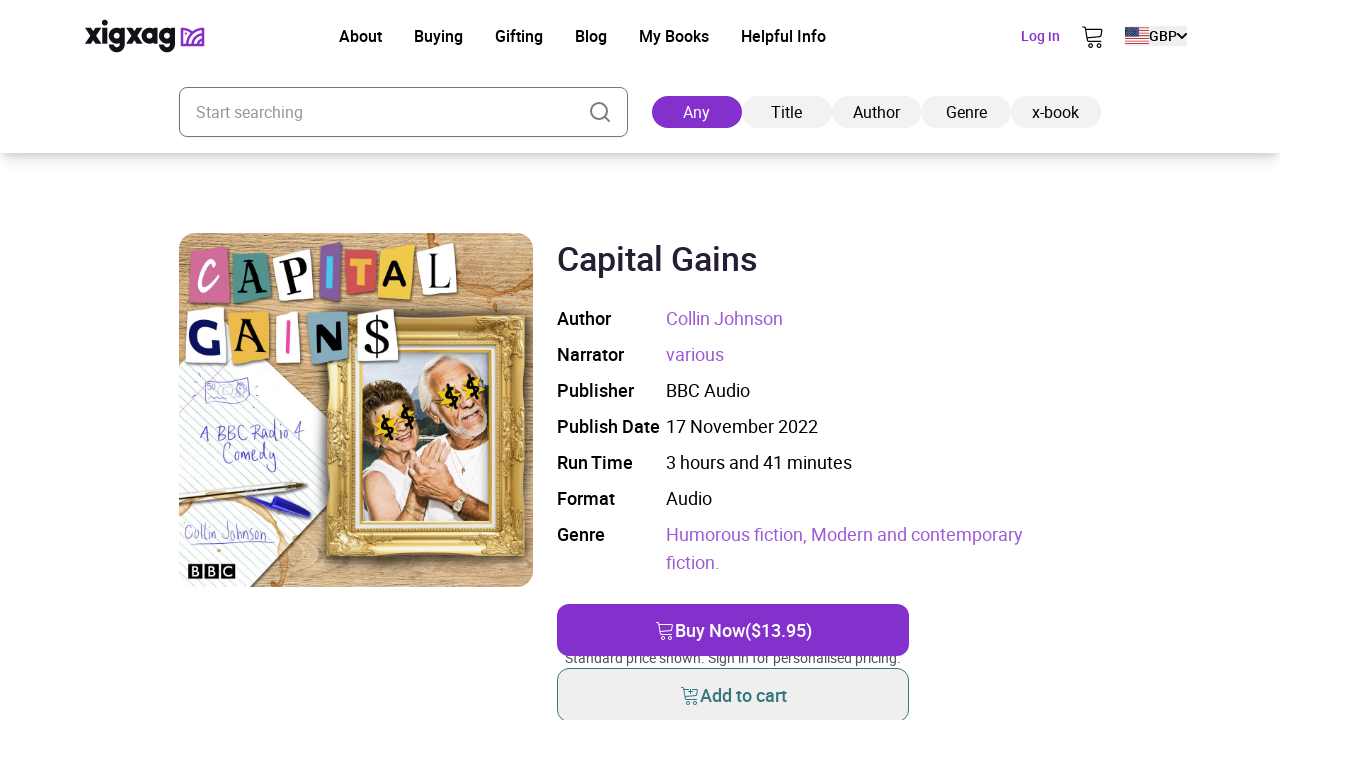

--- FILE ---
content_type: text/html; charset=UTF-8
request_url: https://xigxag.co.uk/audiobook/capital-gains-9781529901955/
body_size: 29466
content:
<!DOCTYPE html>
<html lang="en" dir="ltr">
	<head>
		<meta charset="UTF-8">

		<meta name="viewport" content="width=device-width, initial-scale=1">

		<meta http-equiv="X-UA-Compatible" content="IE=edge">

		<link rel="profile" href="https://gmpg.org/xfn/11">
		<link rel="pingback" href="https://xigxag.co.uk/xmlrpc.php">
		<link href="https://storage.googleapis.com" rel="preconnect" crossorigin>

		<!--- Preload LCP --->
		<link 
			rel="preload" 
			as="image" 
			href="https://xigxag.co.uk/wp-content/smush-webp/2024/11/xigxag-homescreen-tablet-778x1024.jpg.webp" 
			imagesrcset="https://xigxag.co.uk/wp-content/smush-webp/2024/11/xigxag-homescreen-tablet-778x1024.jpg.webp 778w, https://xigxag.co.uk/wp-content/smush-webp/2024/11/xigxag-homescreen-tablet-228x300.jpg.webp 228w, https://xigxag.co.uk/wp-content/smush-webp/2024/11/xigxag-homescreen-tablet-768x1011.jpg.webp 768w, https://xigxag.co.uk/wp-content/uploads/2024/11/xigxag-homescreen-tablet.jpg 800w"
			imagesizes="(max-width: 778px) 100vw, 778px"
		>

		<!--- HREFLANG tags -->
		<link rel="alternate" hreflang="x-default" href="https://xigxag.co.uk/audiobook/capital-gains-9781529901955" />
		<link rel="alternate" hreflang="en" href="https://xigxag.co.uk/audiobook/capital-gains-9781529901955?country_code=GB" />
					<link rel="alternate" hreflang="en-GB" href="https://xigxag.co.uk/audiobook/capital-gains-9781529901955?country_code=GB" />
					<link rel="alternate" hreflang="en-AU" href="https://xigxag.co.uk/audiobook/capital-gains-9781529901955?country_code=AU" />
					<link rel="alternate" hreflang="en-AT" href="https://xigxag.co.uk/audiobook/capital-gains-9781529901955?country_code=AT" />
					<link rel="alternate" hreflang="en-BE" href="https://xigxag.co.uk/audiobook/capital-gains-9781529901955?country_code=BE" />
					<link rel="alternate" hreflang="en-CA" href="https://xigxag.co.uk/audiobook/capital-gains-9781529901955?country_code=CA" />
					<link rel="alternate" hreflang="en-CY" href="https://xigxag.co.uk/audiobook/capital-gains-9781529901955?country_code=CY" />
					<link rel="alternate" hreflang="en-CZ" href="https://xigxag.co.uk/audiobook/capital-gains-9781529901955?country_code=CZ" />
					<link rel="alternate" hreflang="en-DK" href="https://xigxag.co.uk/audiobook/capital-gains-9781529901955?country_code=DK" />
					<link rel="alternate" hreflang="en-FI" href="https://xigxag.co.uk/audiobook/capital-gains-9781529901955?country_code=FI" />
					<link rel="alternate" hreflang="en-FR" href="https://xigxag.co.uk/audiobook/capital-gains-9781529901955?country_code=FR" />
					<link rel="alternate" hreflang="en-DE" href="https://xigxag.co.uk/audiobook/capital-gains-9781529901955?country_code=DE" />
					<link rel="alternate" hreflang="en-GR" href="https://xigxag.co.uk/audiobook/capital-gains-9781529901955?country_code=GR" />
					<link rel="alternate" hreflang="en-HK" href="https://xigxag.co.uk/audiobook/capital-gains-9781529901955?country_code=HK" />
					<link rel="alternate" hreflang="en-HU" href="https://xigxag.co.uk/audiobook/capital-gains-9781529901955?country_code=HU" />
					<link rel="alternate" hreflang="en-IE" href="https://xigxag.co.uk/audiobook/capital-gains-9781529901955?country_code=IE" />
					<link rel="alternate" hreflang="en-IL" href="https://xigxag.co.uk/audiobook/capital-gains-9781529901955?country_code=IL" />
					<link rel="alternate" hreflang="en-IT" href="https://xigxag.co.uk/audiobook/capital-gains-9781529901955?country_code=IT" />
					<link rel="alternate" hreflang="en-JP" href="https://xigxag.co.uk/audiobook/capital-gains-9781529901955?country_code=JP" />
					<link rel="alternate" hreflang="en-LU" href="https://xigxag.co.uk/audiobook/capital-gains-9781529901955?country_code=LU" />
					<link rel="alternate" hreflang="en-MX" href="https://xigxag.co.uk/audiobook/capital-gains-9781529901955?country_code=MX" />
					<link rel="alternate" hreflang="en-NL" href="https://xigxag.co.uk/audiobook/capital-gains-9781529901955?country_code=NL" />
					<link rel="alternate" hreflang="en-NZ" href="https://xigxag.co.uk/audiobook/capital-gains-9781529901955?country_code=NZ" />
					<link rel="alternate" hreflang="en-NO" href="https://xigxag.co.uk/audiobook/capital-gains-9781529901955?country_code=NO" />
					<link rel="alternate" hreflang="en-PK" href="https://xigxag.co.uk/audiobook/capital-gains-9781529901955?country_code=PK" />
					<link rel="alternate" hreflang="en-PL" href="https://xigxag.co.uk/audiobook/capital-gains-9781529901955?country_code=PL" />
					<link rel="alternate" hreflang="en-PT" href="https://xigxag.co.uk/audiobook/capital-gains-9781529901955?country_code=PT" />
					<link rel="alternate" hreflang="en-RS" href="https://xigxag.co.uk/audiobook/capital-gains-9781529901955?country_code=RS" />
					<link rel="alternate" hreflang="en-SG" href="https://xigxag.co.uk/audiobook/capital-gains-9781529901955?country_code=SG" />
					<link rel="alternate" hreflang="en-ZA" href="https://xigxag.co.uk/audiobook/capital-gains-9781529901955?country_code=ZA" />
					<link rel="alternate" hreflang="en-ES" href="https://xigxag.co.uk/audiobook/capital-gains-9781529901955?country_code=ES" />
					<link rel="alternate" hreflang="en-SE" href="https://xigxag.co.uk/audiobook/capital-gains-9781529901955?country_code=SE" />
					<link rel="alternate" hreflang="en-CH" href="https://xigxag.co.uk/audiobook/capital-gains-9781529901955?country_code=CH" />
					<link rel="alternate" hreflang="en-TR" href="https://xigxag.co.uk/audiobook/capital-gains-9781529901955?country_code=TR" />
					<link rel="alternate" hreflang="en-US" href="https://xigxag.co.uk/audiobook/capital-gains-9781529901955?country_code=US" />
		
		<!--Favicons -->
<link rel="apple-touch-icon-precomposed" sizes="57x57" 		href="https://xigxag.co.uk/wp-content/themes/wordpress/assets/dist/imgs/favicons/apple-touch-icon-57x57.png"/>
<link rel="apple-touch-icon-precomposed" sizes="114x114" 	href="https://xigxag.co.uk/wp-content/themes/wordpress/assets/dist/imgs/favicons/apple-touch-icon-114x114.png">
<link rel="apple-touch-icon-precomposed" sizes="72x72" 		href="https://xigxag.co.uk/wp-content/themes/wordpress/assets/dist/imgs/favicons/apple-touch-icon-72x72.png"/>
<link rel="apple-touch-icon-precomposed" sizes="144x144" 	href="https://xigxag.co.uk/wp-content/themes/wordpress/assets/dist/imgs/favicons/apple-touch-icon-144x144.png"/>
<link rel="apple-touch-icon-precomposed" sizes="60x60" 		href="https://xigxag.co.uk/wp-content/themes/wordpress/assets/dist/imgs/favicons/apple-touch-icon-60x60.png"/>
<link rel="apple-touch-icon-precomposed" sizes="120x120" 	href="https://xigxag.co.uk/wp-content/themes/wordpress/assets/dist/imgs/favicons/apple-touch-icon-120x120.png"/>
<link rel="apple-touch-icon-precomposed" sizes="76x76" 		href="https://xigxag.co.uk/wp-content/themes/wordpress/assets/dist/imgs/favicons/apple-touch-icon-76x76.png"/>
<link rel="apple-touch-icon-precomposed" sizes="152x152" 	href="https://xigxag.co.uk/wp-content/themes/wordpress/assets/dist/imgs/favicons/apple-touch-icon-152x152.png"/>
<link rel="icon" type="image/png" href="https://xigxag.co.uk/wp-content/themes/wordpress/assets/dist/imgs/favicons/favicon-196x196.png" sizes="196x196" />
<link rel="icon" type="image/png" href="https://xigxag.co.uk/wp-content/themes/wordpress/assets/dist/imgs/favicons/favicon-96x96.png" sizes="96x96"/>
<link rel="icon" type="image/png" href="https://xigxag.co.uk/wp-content/themes/wordpress/assets/dist/imgs/favicons/favicon-32x32.png" sizes="32x32" />
<link rel="icon" type="image/png" href="https://xigxag.co.uk/wp-content/themes/wordpress/assets/dist/imgs/favicons/favicon-16x16.png" sizes="16x16" />
<link rel="icon" type="image/png" href="https://xigxag.co.uk/wp-content/themes/wordpress/assets/dist/imgs/favicons/favicon-128.png" sizes="128x128" />
<meta name="application-name" content="&nbsp;"/>
<meta name="msapplication-TileColor" content="#FFFFFF" />
<meta name="msapplication-TileImage" 			content="https://xigxag.co.uk/wp-content/themes/wordpress/assets/dist/imgs/favicons/mstile-144x144.png"/>
<meta name="msapplication-square70x70logo" 		content="https://xigxag.co.uk/wp-content/themes/wordpress/assets/dist/imgs/favicons/mstile-70x70.png" />
<meta name="msapplication-square150x150logo" 	content="https://xigxag.co.uk/wp-content/themes/wordpress/assets/dist/imgs/favicons/mstile-150x150.png" />
<meta name="msapplication-wide310x150logo" 		content="https://xigxag.co.uk/wp-content/themes/wordpress/assets/dist/imgs/favicons/mstile-310x150.png" />
<meta name="msapplication-square310x310logo" 	content="https://xigxag.co.uk/wp-content/themes/wordpress/assets/dist/imgs/favicons/mstile-310x310.png"/>

		<meta name='robots' content='index, follow, max-image-preview:large, max-snippet:-1, max-video-preview:-1' />
	<style>img:is([sizes="auto" i], [sizes^="auto," i]) { contain-intrinsic-size: 3000px 1500px }</style>
	
	<!-- This site is optimized with the Yoast SEO plugin v26.3 - https://yoast.com/wordpress/plugins/seo/ -->
	<title>Capital Gains Audiobook - xigxag</title>
	<meta name="description" content="A retired widower has his quiet life turned upside down when he mysteriously comes into a large windfall Julius Hutch has planned to spend his retirement years &#8216;pottering&#8217; and worrying about his bills, but wakes one morning to discover a foreign merchant bank has put four million pounds into his account &#8211; and won&#8217;t take [&hellip;]" />
	<link rel="canonical" href="https://xigxag.co.uk/audiobook/capital-gains-9781529901955/?country_code=US" />
	<meta property="og:locale" content="en_US" />
	<meta property="og:type" content="article" />
	<meta property="og:title" content="Capital Gains Audiobook - xigxag" />
	<meta property="og:description" content="A retired widower has his quiet life turned upside down when he mysteriously comes into a large windfall Julius Hutch has planned to spend his retirement years &#8216;pottering&#8217; and worrying about his bills, but wakes one morning to discover a foreign merchant bank has put four million pounds into his account &#8211; and won&#8217;t take [&hellip;]" />
	<meta property="og:url" content="https://xigxag.co.uk/audiobook/capital-gains-9781529901955/?country_code=US" />
	<meta property="og:site_name" content="xigxag" />
	<meta property="article:publisher" content="https://www.facebook.com/xigxaguk" />
	<meta property="article:modified_time" content="2024-12-21T22:56:38+00:00" />
	<meta property="og:image" content="https://xigxag.co.uk/wp-content/uploads/2022/02/full_color_v.jpg" />
	<meta property="og:image:width" content="1000" />
	<meta property="og:image:height" content="782" />
	<meta property="og:image:type" content="image/jpeg" />
	<meta name="twitter:card" content="summary_large_image" />
	<meta name="twitter:site" content="@xigxag5" />
	<meta name="twitter:label1" content="Est. reading time" />
	<meta name="twitter:data1" content="1 minute" />
	<script type="application/ld+json" class="yoast-schema-graph">{"@context":"https://schema.org","@graph":[{"@type":"WebPage","@id":"https://xigxag.co.uk/audiobook/capital-gains-9781529901955/","url":"https://xigxag.co.uk/audiobook/capital-gains-9781529901955/","name":"Capital Gains Audiobook - xigxag","isPartOf":{"@id":"https://xigxag.co.uk/#website"},"datePublished":"2023-04-01T11:35:47+00:00","dateModified":"2024-12-21T22:56:38+00:00","breadcrumb":{"@id":"https://xigxag.co.uk/audiobook/capital-gains-9781529901955/#breadcrumb"},"inLanguage":"en-US","potentialAction":[{"@type":"ReadAction","target":["https://xigxag.co.uk/audiobook/capital-gains-9781529901955/"]}]},{"@type":"BreadcrumbList","@id":"https://xigxag.co.uk/audiobook/capital-gains-9781529901955/#breadcrumb","itemListElement":[{"@type":"ListItem","position":1,"name":"Home","item":"https://xigxag.co.uk/"},{"@type":"ListItem","position":2,"name":"Capital Gains"}]},{"@type":"WebSite","@id":"https://xigxag.co.uk/#website","url":"https://xigxag.co.uk/","name":"xigxag","description":"","publisher":{"@id":"https://xigxag.co.uk/#organization"},"potentialAction":[{"@type":"SearchAction","target":{"@type":"EntryPoint","urlTemplate":"https://xigxag.co.uk/?s={search_term_string}"},"query-input":{"@type":"PropertyValueSpecification","valueRequired":true,"valueName":"search_term_string"}}],"inLanguage":"en-US"},{"@type":"Organization","@id":"https://xigxag.co.uk/#organization","name":"xigxag","url":"https://xigxag.co.uk/","logo":{"@type":"ImageObject","inLanguage":"en-US","@id":"https://xigxag.co.uk/#/schema/logo/image/","url":"https://xigxag.co.uk/wp-content/uploads/2021/10/full_color_v.png","contentUrl":"https://xigxag.co.uk/wp-content/uploads/2021/10/full_color_v.png","width":6000,"height":4689,"caption":"xigxag"},"image":{"@id":"https://xigxag.co.uk/#/schema/logo/image/"},"sameAs":["https://www.facebook.com/xigxaguk","https://x.com/xigxag5","https://www.instagram.com/xigxag_official/","https://www.linkedin.com/company/xigxag"]}]}</script>
	<!-- / Yoast SEO plugin. -->


<link rel='dns-prefetch' href='//cdn.jsdelivr.net' />
		<style>
			.lazyload,
			.lazyloading {
				max-width: 100%;
			}
		</style>
		<script type="text/javascript">
/* <![CDATA[ */
window._wpemojiSettings = {"baseUrl":"https:\/\/s.w.org\/images\/core\/emoji\/16.0.1\/72x72\/","ext":".png","svgUrl":"https:\/\/s.w.org\/images\/core\/emoji\/16.0.1\/svg\/","svgExt":".svg","source":{"concatemoji":"https:\/\/xigxag.co.uk\/wp-includes\/js\/wp-emoji-release.min.js?ver=6.8.3"}};
/*! This file is auto-generated */
!function(s,n){var o,i,e;function c(e){try{var t={supportTests:e,timestamp:(new Date).valueOf()};sessionStorage.setItem(o,JSON.stringify(t))}catch(e){}}function p(e,t,n){e.clearRect(0,0,e.canvas.width,e.canvas.height),e.fillText(t,0,0);var t=new Uint32Array(e.getImageData(0,0,e.canvas.width,e.canvas.height).data),a=(e.clearRect(0,0,e.canvas.width,e.canvas.height),e.fillText(n,0,0),new Uint32Array(e.getImageData(0,0,e.canvas.width,e.canvas.height).data));return t.every(function(e,t){return e===a[t]})}function u(e,t){e.clearRect(0,0,e.canvas.width,e.canvas.height),e.fillText(t,0,0);for(var n=e.getImageData(16,16,1,1),a=0;a<n.data.length;a++)if(0!==n.data[a])return!1;return!0}function f(e,t,n,a){switch(t){case"flag":return n(e,"\ud83c\udff3\ufe0f\u200d\u26a7\ufe0f","\ud83c\udff3\ufe0f\u200b\u26a7\ufe0f")?!1:!n(e,"\ud83c\udde8\ud83c\uddf6","\ud83c\udde8\u200b\ud83c\uddf6")&&!n(e,"\ud83c\udff4\udb40\udc67\udb40\udc62\udb40\udc65\udb40\udc6e\udb40\udc67\udb40\udc7f","\ud83c\udff4\u200b\udb40\udc67\u200b\udb40\udc62\u200b\udb40\udc65\u200b\udb40\udc6e\u200b\udb40\udc67\u200b\udb40\udc7f");case"emoji":return!a(e,"\ud83e\udedf")}return!1}function g(e,t,n,a){var r="undefined"!=typeof WorkerGlobalScope&&self instanceof WorkerGlobalScope?new OffscreenCanvas(300,150):s.createElement("canvas"),o=r.getContext("2d",{willReadFrequently:!0}),i=(o.textBaseline="top",o.font="600 32px Arial",{});return e.forEach(function(e){i[e]=t(o,e,n,a)}),i}function t(e){var t=s.createElement("script");t.src=e,t.defer=!0,s.head.appendChild(t)}"undefined"!=typeof Promise&&(o="wpEmojiSettingsSupports",i=["flag","emoji"],n.supports={everything:!0,everythingExceptFlag:!0},e=new Promise(function(e){s.addEventListener("DOMContentLoaded",e,{once:!0})}),new Promise(function(t){var n=function(){try{var e=JSON.parse(sessionStorage.getItem(o));if("object"==typeof e&&"number"==typeof e.timestamp&&(new Date).valueOf()<e.timestamp+604800&&"object"==typeof e.supportTests)return e.supportTests}catch(e){}return null}();if(!n){if("undefined"!=typeof Worker&&"undefined"!=typeof OffscreenCanvas&&"undefined"!=typeof URL&&URL.createObjectURL&&"undefined"!=typeof Blob)try{var e="postMessage("+g.toString()+"("+[JSON.stringify(i),f.toString(),p.toString(),u.toString()].join(",")+"));",a=new Blob([e],{type:"text/javascript"}),r=new Worker(URL.createObjectURL(a),{name:"wpTestEmojiSupports"});return void(r.onmessage=function(e){c(n=e.data),r.terminate(),t(n)})}catch(e){}c(n=g(i,f,p,u))}t(n)}).then(function(e){for(var t in e)n.supports[t]=e[t],n.supports.everything=n.supports.everything&&n.supports[t],"flag"!==t&&(n.supports.everythingExceptFlag=n.supports.everythingExceptFlag&&n.supports[t]);n.supports.everythingExceptFlag=n.supports.everythingExceptFlag&&!n.supports.flag,n.DOMReady=!1,n.readyCallback=function(){n.DOMReady=!0}}).then(function(){return e}).then(function(){var e;n.supports.everything||(n.readyCallback(),(e=n.source||{}).concatemoji?t(e.concatemoji):e.wpemoji&&e.twemoji&&(t(e.twemoji),t(e.wpemoji)))}))}((window,document),window._wpemojiSettings);
/* ]]> */
</script>
<style id='wp-emoji-styles-inline-css' type='text/css'>

	img.wp-smiley, img.emoji {
		display: inline !important;
		border: none !important;
		box-shadow: none !important;
		height: 1em !important;
		width: 1em !important;
		margin: 0 0.07em !important;
		vertical-align: -0.1em !important;
		background: none !important;
		padding: 0 !important;
	}
</style>
<link rel='stylesheet' id='wp-block-library-css' href='https://xigxag.co.uk/wp-includes/css/dist/block-library/style.min.css?ver=6.8.3' type='text/css' media='all' />
<style id='classic-theme-styles-inline-css' type='text/css'>
/*! This file is auto-generated */
.wp-block-button__link{color:#fff;background-color:#32373c;border-radius:9999px;box-shadow:none;text-decoration:none;padding:calc(.667em + 2px) calc(1.333em + 2px);font-size:1.125em}.wp-block-file__button{background:#32373c;color:#fff;text-decoration:none}
</style>
<style id='global-styles-inline-css' type='text/css'>
:root{--wp--preset--aspect-ratio--square: 1;--wp--preset--aspect-ratio--4-3: 4/3;--wp--preset--aspect-ratio--3-4: 3/4;--wp--preset--aspect-ratio--3-2: 3/2;--wp--preset--aspect-ratio--2-3: 2/3;--wp--preset--aspect-ratio--16-9: 16/9;--wp--preset--aspect-ratio--9-16: 9/16;--wp--preset--color--black: #000000;--wp--preset--color--cyan-bluish-gray: #abb8c3;--wp--preset--color--white: #FFFFFF;--wp--preset--color--pale-pink: #f78da7;--wp--preset--color--vivid-red: #cf2e2e;--wp--preset--color--luminous-vivid-orange: #ff6900;--wp--preset--color--luminous-vivid-amber: #fcb900;--wp--preset--color--light-green-cyan: #7bdcb5;--wp--preset--color--vivid-green-cyan: #00d084;--wp--preset--color--pale-cyan-blue: #8ed1fc;--wp--preset--color--vivid-cyan-blue: #0693e3;--wp--preset--color--vivid-purple: #9b51e0;--wp--preset--color--transparent: transparent;--wp--preset--color--gray-100: #D2D4D5;--wp--preset--color--steel-grey-50: #F2F2F2;--wp--preset--color--pale-grey: #F8F8F8;--wp--preset--color--steel-grey-500: #261F34;--wp--preset--color--steel-grey-900: #251F33;--wp--preset--color--purple-heart-500: #8430CD;--wp--preset--color--ming-500: #387780;--wp--preset--color--success-500: #4CAF50;--wp--preset--color--warning-500: #F59E0B;--wp--preset--color--error-500: #EF4444;--wp--preset--color--error-700: #E32812;--wp--preset--gradient--vivid-cyan-blue-to-vivid-purple: linear-gradient(135deg,rgba(6,147,227,1) 0%,rgb(155,81,224) 100%);--wp--preset--gradient--light-green-cyan-to-vivid-green-cyan: linear-gradient(135deg,rgb(122,220,180) 0%,rgb(0,208,130) 100%);--wp--preset--gradient--luminous-vivid-amber-to-luminous-vivid-orange: linear-gradient(135deg,rgba(252,185,0,1) 0%,rgba(255,105,0,1) 100%);--wp--preset--gradient--luminous-vivid-orange-to-vivid-red: linear-gradient(135deg,rgba(255,105,0,1) 0%,rgb(207,46,46) 100%);--wp--preset--gradient--very-light-gray-to-cyan-bluish-gray: linear-gradient(135deg,rgb(238,238,238) 0%,rgb(169,184,195) 100%);--wp--preset--gradient--cool-to-warm-spectrum: linear-gradient(135deg,rgb(74,234,220) 0%,rgb(151,120,209) 20%,rgb(207,42,186) 40%,rgb(238,44,130) 60%,rgb(251,105,98) 80%,rgb(254,248,76) 100%);--wp--preset--gradient--blush-light-purple: linear-gradient(135deg,rgb(255,206,236) 0%,rgb(152,150,240) 100%);--wp--preset--gradient--blush-bordeaux: linear-gradient(135deg,rgb(254,205,165) 0%,rgb(254,45,45) 50%,rgb(107,0,62) 100%);--wp--preset--gradient--luminous-dusk: linear-gradient(135deg,rgb(255,203,112) 0%,rgb(199,81,192) 50%,rgb(65,88,208) 100%);--wp--preset--gradient--pale-ocean: linear-gradient(135deg,rgb(255,245,203) 0%,rgb(182,227,212) 50%,rgb(51,167,181) 100%);--wp--preset--gradient--electric-grass: linear-gradient(135deg,rgb(202,248,128) 0%,rgb(113,206,126) 100%);--wp--preset--gradient--midnight: linear-gradient(135deg,rgb(2,3,129) 0%,rgb(40,116,252) 100%);--wp--preset--font-size--small: 13px;--wp--preset--font-size--medium: clamp(14px, 0.875rem + ((1vw - 3.2px) * 0.469), 20px);--wp--preset--font-size--large: clamp(22.041px, 1.378rem + ((1vw - 3.2px) * 1.091), 36px);--wp--preset--font-size--x-large: clamp(25.014px, 1.563rem + ((1vw - 3.2px) * 1.327), 42px);--wp--preset--font-size--xs: clamp(1rem, 1rem + ((1vw - 0.2rem) * 1), 1rem);--wp--preset--font-size--sm: clamp(0.75rem, 0.75rem + ((1vw - 0.2rem) * 0.156), 0.875rem);--wp--preset--font-size--base: clamp(0.875rem, 0.875rem + ((1vw - 0.2rem) * 0.156), 1rem);--wp--preset--font-size--lg: clamp(1rem, 1rem + ((1vw - 0.2rem) * 0.156), 1.125rem);--wp--preset--font-size--xl: clamp(1.125rem, 1.125rem + ((1vw - 0.2rem) * 0.156), 1.25rem);--wp--preset--font-size--2-xl: clamp(1.25rem, 1.25rem + ((1vw - 0.2rem) * 0.313), 1.5rem);--wp--preset--font-size--3-xl: clamp(1.5rem, 1.5rem + ((1vw - 0.2rem) * 0.469), 1.875rem);--wp--preset--font-size--4-xl: clamp(1.875rem, 1.875rem + ((1vw - 0.2rem) * 0.469), 2.25rem);--wp--preset--font-size--5-xl: clamp(2.25rem, 2.25rem + ((1vw - 0.2rem) * 0.938), 3rem);--wp--preset--font-size--6-xl: clamp(3rem, 3rem + ((1vw - 0.2rem) * 0.938), 3.75rem);--wp--preset--font-size--7-xl: clamp(3.75rem, 3.75rem + ((1vw - 0.2rem) * 0.938), 4.5rem);--wp--preset--font-family--roboto: roboto;--wp--preset--spacing--20: 0.44rem;--wp--preset--spacing--30: 0.67rem;--wp--preset--spacing--40: 1rem;--wp--preset--spacing--50: 1.5rem;--wp--preset--spacing--60: 2.25rem;--wp--preset--spacing--70: 3.38rem;--wp--preset--spacing--80: 5.06rem;--wp--preset--spacing--xs: 0.5rem;--wp--preset--spacing--sm: 1rem;--wp--preset--spacing--md: 1.5rem;--wp--preset--spacing--lg: 2rem;--wp--preset--spacing--xl: 3rem;--wp--preset--spacing--2-xl: 4rem;--wp--preset--spacing--3-xl: 5rem;--wp--preset--spacing--4-xl: 7rem;--wp--preset--spacing--5-xl: 10rem;--wp--preset--spacing--6-xl: 14rem;--wp--preset--spacing--7-xl: 17.5rem;--wp--preset--shadow--natural: 6px 6px 9px rgba(0, 0, 0, 0.2);--wp--preset--shadow--deep: 12px 12px 50px rgba(0, 0, 0, 0.4);--wp--preset--shadow--sharp: 6px 6px 0px rgba(0, 0, 0, 0.2);--wp--preset--shadow--outlined: 6px 6px 0px -3px rgba(255, 255, 255, 1), 6px 6px rgba(0, 0, 0, 1);--wp--preset--shadow--crisp: 6px 6px 0px rgba(0, 0, 0, 1);}:where(.is-layout-flex){gap: 0.5em;}:where(.is-layout-grid){gap: 0.5em;}body .is-layout-flex{display: flex;}.is-layout-flex{flex-wrap: wrap;align-items: center;}.is-layout-flex > :is(*, div){margin: 0;}body .is-layout-grid{display: grid;}.is-layout-grid > :is(*, div){margin: 0;}:where(.wp-block-columns.is-layout-flex){gap: 2em;}:where(.wp-block-columns.is-layout-grid){gap: 2em;}:where(.wp-block-post-template.is-layout-flex){gap: 1.25em;}:where(.wp-block-post-template.is-layout-grid){gap: 1.25em;}.has-black-color{color: var(--wp--preset--color--black) !important;}.has-cyan-bluish-gray-color{color: var(--wp--preset--color--cyan-bluish-gray) !important;}.has-white-color{color: var(--wp--preset--color--white) !important;}.has-pale-pink-color{color: var(--wp--preset--color--pale-pink) !important;}.has-vivid-red-color{color: var(--wp--preset--color--vivid-red) !important;}.has-luminous-vivid-orange-color{color: var(--wp--preset--color--luminous-vivid-orange) !important;}.has-luminous-vivid-amber-color{color: var(--wp--preset--color--luminous-vivid-amber) !important;}.has-light-green-cyan-color{color: var(--wp--preset--color--light-green-cyan) !important;}.has-vivid-green-cyan-color{color: var(--wp--preset--color--vivid-green-cyan) !important;}.has-pale-cyan-blue-color{color: var(--wp--preset--color--pale-cyan-blue) !important;}.has-vivid-cyan-blue-color{color: var(--wp--preset--color--vivid-cyan-blue) !important;}.has-vivid-purple-color{color: var(--wp--preset--color--vivid-purple) !important;}.has-black-background-color{background-color: var(--wp--preset--color--black) !important;}.has-cyan-bluish-gray-background-color{background-color: var(--wp--preset--color--cyan-bluish-gray) !important;}.has-white-background-color{background-color: var(--wp--preset--color--white) !important;}.has-pale-pink-background-color{background-color: var(--wp--preset--color--pale-pink) !important;}.has-vivid-red-background-color{background-color: var(--wp--preset--color--vivid-red) !important;}.has-luminous-vivid-orange-background-color{background-color: var(--wp--preset--color--luminous-vivid-orange) !important;}.has-luminous-vivid-amber-background-color{background-color: var(--wp--preset--color--luminous-vivid-amber) !important;}.has-light-green-cyan-background-color{background-color: var(--wp--preset--color--light-green-cyan) !important;}.has-vivid-green-cyan-background-color{background-color: var(--wp--preset--color--vivid-green-cyan) !important;}.has-pale-cyan-blue-background-color{background-color: var(--wp--preset--color--pale-cyan-blue) !important;}.has-vivid-cyan-blue-background-color{background-color: var(--wp--preset--color--vivid-cyan-blue) !important;}.has-vivid-purple-background-color{background-color: var(--wp--preset--color--vivid-purple) !important;}.has-black-border-color{border-color: var(--wp--preset--color--black) !important;}.has-cyan-bluish-gray-border-color{border-color: var(--wp--preset--color--cyan-bluish-gray) !important;}.has-white-border-color{border-color: var(--wp--preset--color--white) !important;}.has-pale-pink-border-color{border-color: var(--wp--preset--color--pale-pink) !important;}.has-vivid-red-border-color{border-color: var(--wp--preset--color--vivid-red) !important;}.has-luminous-vivid-orange-border-color{border-color: var(--wp--preset--color--luminous-vivid-orange) !important;}.has-luminous-vivid-amber-border-color{border-color: var(--wp--preset--color--luminous-vivid-amber) !important;}.has-light-green-cyan-border-color{border-color: var(--wp--preset--color--light-green-cyan) !important;}.has-vivid-green-cyan-border-color{border-color: var(--wp--preset--color--vivid-green-cyan) !important;}.has-pale-cyan-blue-border-color{border-color: var(--wp--preset--color--pale-cyan-blue) !important;}.has-vivid-cyan-blue-border-color{border-color: var(--wp--preset--color--vivid-cyan-blue) !important;}.has-vivid-purple-border-color{border-color: var(--wp--preset--color--vivid-purple) !important;}.has-vivid-cyan-blue-to-vivid-purple-gradient-background{background: var(--wp--preset--gradient--vivid-cyan-blue-to-vivid-purple) !important;}.has-light-green-cyan-to-vivid-green-cyan-gradient-background{background: var(--wp--preset--gradient--light-green-cyan-to-vivid-green-cyan) !important;}.has-luminous-vivid-amber-to-luminous-vivid-orange-gradient-background{background: var(--wp--preset--gradient--luminous-vivid-amber-to-luminous-vivid-orange) !important;}.has-luminous-vivid-orange-to-vivid-red-gradient-background{background: var(--wp--preset--gradient--luminous-vivid-orange-to-vivid-red) !important;}.has-very-light-gray-to-cyan-bluish-gray-gradient-background{background: var(--wp--preset--gradient--very-light-gray-to-cyan-bluish-gray) !important;}.has-cool-to-warm-spectrum-gradient-background{background: var(--wp--preset--gradient--cool-to-warm-spectrum) !important;}.has-blush-light-purple-gradient-background{background: var(--wp--preset--gradient--blush-light-purple) !important;}.has-blush-bordeaux-gradient-background{background: var(--wp--preset--gradient--blush-bordeaux) !important;}.has-luminous-dusk-gradient-background{background: var(--wp--preset--gradient--luminous-dusk) !important;}.has-pale-ocean-gradient-background{background: var(--wp--preset--gradient--pale-ocean) !important;}.has-electric-grass-gradient-background{background: var(--wp--preset--gradient--electric-grass) !important;}.has-midnight-gradient-background{background: var(--wp--preset--gradient--midnight) !important;}.has-small-font-size{font-size: var(--wp--preset--font-size--small) !important;}.has-medium-font-size{font-size: var(--wp--preset--font-size--medium) !important;}.has-large-font-size{font-size: var(--wp--preset--font-size--large) !important;}.has-x-large-font-size{font-size: var(--wp--preset--font-size--x-large) !important;}
:where(.wp-block-post-template.is-layout-flex){gap: 1.25em;}:where(.wp-block-post-template.is-layout-grid){gap: 1.25em;}
:where(.wp-block-columns.is-layout-flex){gap: 2em;}:where(.wp-block-columns.is-layout-grid){gap: 2em;}
:root :where(.wp-block-pullquote){font-size: clamp(0.984em, 0.984rem + ((1vw - 0.2em) * 0.645), 1.5em);line-height: 1.6;}
</style>
<link rel='stylesheet' id='wordpress-style-css' href='https://xigxag.co.uk/wp-content/themes/wordpress/style.css?ver=6.8.3' type='text/css' media='all' />
<link rel='stylesheet' id='cookie-consent-css-css' href='https://cdn.jsdelivr.net/npm/vanilla-cookieconsent@3.0.1/dist/cookieconsent.css?ver=20960080672' type='text/css' media='all' />
<link rel='stylesheet' id='theme-css' href='https://xigxag.co.uk/wp-content/themes/wordpress/assets/dist/css/style.css?ver=20960080672' type='text/css' media='all' />
<script type="text/javascript" id="uet-tag-script-js-extra">
/* <![CDATA[ */
var uet_tag_data = {"uet_tag_id":"149009740","enableAutoSpaTracking":"false"};
/* ]]> */
</script>
<script type="text/javascript" src="https://xigxag.co.uk/wp-content/plugins/microsoft-advertising-universal-event-tracking-uet/js/uet-tag.js?ver=1.0.0" id="uet-tag-script-js"></script>
<script type="text/javascript" src="https://xigxag.co.uk/wp-content/themes/wordpress/assets/dist/js/back-button.js?ver=20960080672" id="back-button-js"></script>
<script type="text/javascript" src="https://xigxag.co.uk/wp-content/themes/wordpress/assets/dist/js/infinite-scroll-fetch-posts.js?ver=20960080672" id="infinite-load-js"></script>
<script type="text/javascript" src="https://xigxag.co.uk/wp-content/themes/wordpress/assets/dist/js/isbn-lookup.js?ver=20960080672" id="isbn-lookup-js"></script>
<script type="text/javascript" src="https://xigxag.co.uk/wp-content/themes/wordpress/assets/dist/js/lazy-loaders.js?ver=20960080672" id="lazy-loaders-js"></script>
<script type="text/javascript" src="https://xigxag.co.uk/wp-content/themes/wordpress/assets/dist/js/pixel-events.js?ver=20960080672" id="pixel-events-js"></script>
<link rel="https://api.w.org/" href="https://xigxag.co.uk/wp-json/" /><link rel="alternate" title="JSON" type="application/json" href="https://xigxag.co.uk/wp-json/wp/v2/api/books/154647" /><link rel="EditURI" type="application/rsd+xml" title="RSD" href="https://xigxag.co.uk/xmlrpc.php?rsd" />
<meta name="generator" content="WordPress 6.8.3" />
<link rel='shortlink' href='https://xigxag.co.uk/?p=154647' />
<link rel="alternate" title="oEmbed (JSON)" type="application/json+oembed" href="https://xigxag.co.uk/wp-json/oembed/1.0/embed?url=https%3A%2F%2Fxigxag.co.uk%2Faudiobook%2Fcapital-gains-9781529901955%2F" />
<link rel="alternate" title="oEmbed (XML)" type="text/xml+oembed" href="https://xigxag.co.uk/wp-json/oembed/1.0/embed?url=https%3A%2F%2Fxigxag.co.uk%2Faudiobook%2Fcapital-gains-9781529901955%2F&#038;format=xml" />
		<script>
			document.documentElement.className = document.documentElement.className.replace('no-js', 'js');
		</script>
				<style>
			.no-js img.lazyload {
				display: none;
			}

			figure.wp-block-image img.lazyloading {
				min-width: 150px;
			}

			.lazyload,
			.lazyloading {
				--smush-placeholder-width: 100px;
				--smush-placeholder-aspect-ratio: 1/1;
				width: var(--smush-image-width, var(--smush-placeholder-width)) !important;
				aspect-ratio: var(--smush-image-aspect-ratio, var(--smush-placeholder-aspect-ratio)) !important;
			}

						.lazyload, .lazyloading {
				opacity: 0;
			}

			.lazyloaded {
				opacity: 1;
				transition: opacity 400ms;
				transition-delay: 0ms;
			}

					</style>
					<script type="application/ld+json">
				[{"@context":"https:\/\/schema.org","@type":"Audiobook","@id":"https:\/\/xigxag.co.uk\/audiobook\/capital-gains-9781529901955\/","url":"https:\/\/xigxag.co.uk\/audiobook\/capital-gains-9781529901955\/","author":{"@type":"Person","name":"Collin Johnson"},"datePublished":"17\/11\/2022","image":"https:\/\/storage.googleapis.com\/xigxag-live.appspot.com\/9781529901955\/9781529901955_cover_resized.jpg","isbn":"9781529901955","name":"Capital Gains","publisher":{"@type":"Organization","name":"BBC Audio"},"readBy":{"@type":"Person","name":"various"},"duration":"","description":"","offers":[{"@type":"Offer","availability":"https:\/\/schema.org\/InStock","price":"15.99","priceCurrency":"AUD"},{"@type":"Offer","availability":"https:\/\/schema.org\/InStock","price":"7.99","priceCurrency":"GBP"},{"@type":"Offer","availability":"https:\/\/schema.org\/InStock","price":"9.95","priceCurrency":"EUR"},{"@type":"Offer","availability":"https:\/\/schema.org\/InStock","price":"13.95","priceCurrency":"USD"}]}]			</script>
			<script type="application/ld+json">
				[{"@context":"https:\/\/schema.org","@type":"Product","additionalType":"http:\/\/www.productontology.org\/id\/Audiobook","productID":"9781529901955","name":"Capital Gains","image":"https:\/\/storage.googleapis.com\/xigxag-live.appspot.com\/9781529901955\/9781529901955_cover_resized.jpg","sku":"9781529901955","brand":"BBC Audio","offers":[{"@type":"Offer","availability":"https:\/\/schema.org\/InStock","price":"15.99","priceCurrency":"AUD"},{"@type":"Offer","availability":"https:\/\/schema.org\/InStock","price":"7.99","priceCurrency":"GBP"},{"@type":"Offer","availability":"https:\/\/schema.org\/InStock","price":"9.95","priceCurrency":"EUR"},{"@type":"Offer","availability":"https:\/\/schema.org\/InStock","price":"13.95","priceCurrency":"USD"}]}]			</script>
		
		<script>
			//site URL for the js endpoints
			const homeURL = "https://xigxag.co.uk";
		</script>

		<script>
			// Why do we set up "gtag" when we could push to the dataLayer itself?
			// Well, the gtag function only allows you to push, nothing more.
			// This is meant to help avoid accidents when modifying the dataLayer directly.
			window.dataLayer = window.dataLayer || [];

			function gtag() {
				dataLayer.push(arguments);
			}

			// Setup Gtag consent with the default of "denied"
			gtag('consent', 'default', {
				'ad_user_data': 'denied',
				'ad_personalization': 'denied',
				'ad_storage': 'denied',
				'analytics_storage': 'denied',
				'wait_for_update': 500,
			});
		</script>

		<!-- Start Google Tag Manager -->
					<script>
				(function(w, d, s, l, i) {
					w[l] = w[l] || [];
					w[l].push({
						'gtm.start': new Date().getTime(),
						event: 'gtm.js'
					});
					var f = d.getElementsByTagName(s)[0],
						j = d.createElement(s),
						dl = l != 'dataLayer' ? '&l=' + l : '';
					j.async = true;
					j.src =
						'https://www.googletagmanager.com/gtm.js?id=' + i + dl;
					f.parentNode.insertBefore(j, f);
				})(window, document, 'script', 'dataLayer', 'GTM-MTPVZ8B');
			</script>
				<!-- End Google Tag Manager -->

		<!-- Facebook Pixel Code -->
					<script>
				!function(f,b,e,v,n,t,s)
				{if(f.fbq)return;n=f.fbq=function(){n.callMethod?
				n.callMethod.apply(n,arguments):n.queue.push(arguments)};
				if(!f._fbq)f._fbq=n;n.push=n;n.loaded=!0;n.version='2.0';
				n.queue=[];t=b.createElement(e);t.async=!0;
				t.src=v;s=b.getElementsByTagName(e)[0];
				s.parentNode.insertBefore(t,s)}(window,document,'script',
				'https://connect.facebook.net/en_US/fbevents.js');
				fbq('init', '379622309759354');
				fbq('track', 'PageView');
			</script>
			<noscript>
				<img height="1" width="1" src="https://www.facebook.com/tr?id=379622309759354&ev=PageView&noscript=1"/>
			</noscript>
				<!-- End Facebook Pixel Code -->

		<!-- Facebook domain verification code -->
					<meta name="facebook-domain-verification" content="i99y4748durgr05ze3k943levu9q58"/>
				<!-- End Facebook domain verification code -->
	</head>
	<body 
		class="wp-singular book-template-default single single-book postid-154647 wp-theme-wordpress min-h-screen flex flex-col font-roboto antialiased frontend"		v-scope
		@vue:mounted="mounted();"
	>
		<!-- Start Google Tag Manager (noscript) -->
					<noscript><iframe data-src="https://www.googletagmanager.com/ns.html?id=GTM-MTPVZ8B"
					height="0" width="0" style="display:none;visibility:hidden" src="[data-uri]" class="lazyload" data-load-mode="1"></iframe></noscript>
				<!-- End Google Tag Manager (noscript) -->
		<div class="top-0 sticky z-20 shadow-[0_0.25rem_0.5rem_0_rgba(38,31,52,0.08)]">

	<!--- Header --->
	<header id="site-header" class="bg-white">
		<div class="container w-full mx-auto overflow-hidden xl:grid-design">
			<nav class="flex justify-between w-full py-4 col-span-full xl:py-0">

				<!--- Logo --->
				<a class="block my-auto" href="https://xigxag.co.uk" aria-label="xigxag">
					<div id="site-logo" class="w-24 sm:w-[120px] h-auto">
						<svg  viewBox="0 0 120 34" fill="none" xmlns="http://www.w3.org/2000/svg">
<path d="M118.026 8.69508C114.216 8.69069 110.515 9.96737 107.518 12.32C104.516 9.96978 100.814 8.69352 97.0011 8.69508H95.7937V27.1312H119.238V8.69508H118.026ZM98.2048 24.715V11.1596C100.914 11.3824 103.508 12.3552 105.696 13.9689C102.9 16.8787 101.229 20.6872 100.98 24.715H98.2048ZM116.819 24.715H114.282C114.457 24.1012 114.78 23.5396 115.222 23.0794C115.664 22.6192 116.213 22.2743 116.819 22.0749V24.715ZM116.819 19.5799C115.562 19.8275 114.409 20.4511 113.514 21.368C112.619 22.285 112.023 23.4521 111.806 24.715H108.81C109.047 22.6586 109.965 20.7404 111.417 19.2651C112.869 17.7898 114.773 16.842 116.825 16.5721L116.819 19.5799ZM116.819 14.1407C114.126 14.4257 111.614 15.635 109.712 17.5629C107.81 19.4908 106.635 22.0182 106.386 24.715H103.401C103.658 21.2282 105.15 17.9475 107.61 15.4627C110.07 12.9779 113.335 11.4521 116.819 11.1596V14.1407Z" fill="#8430CD"/>
<path d="M100.893 13.4498C100.684 13.4498 100.479 13.5118 100.305 13.628C100.131 13.7442 99.996 13.9093 99.9159 14.1025C99.8359 14.2957 99.815 14.5083 99.8558 14.7134C99.8966 14.9185 99.9973 15.1069 100.145 15.2548C100.293 15.4026 100.481 15.5033 100.686 15.5441C100.892 15.5849 101.104 15.564 101.297 15.484C101.491 15.4039 101.656 15.2684 101.772 15.0945C101.888 14.9207 101.95 14.7163 101.95 14.5071C101.95 14.2267 101.839 13.9578 101.64 13.7595C101.442 13.5612 101.173 13.4498 100.893 13.4498Z" fill="#8430CD"/>
<path d="M22.3279 8.69507H17.2767V24.6895H22.3279V8.69507Z" fill="#13101A"/>
<path d="M57.6069 8.69507H51.7135L49.3838 12.2258L47.0529 8.69507H41.1608L46.4371 16.6917L41.1608 24.6895H47.0529L49.3838 21.1575L51.7135 24.6895H57.6069L52.3293 16.6917L57.6069 8.69507Z" fill="#13101A"/>
<path d="M10.5527 8.68408L8.22309 12.2161L5.89345 8.68408H0L5.27637 16.682L0 24.6786H5.89345L8.22309 21.1466L10.5527 24.6786H16.4462L11.1698 16.682L16.4462 8.68408H10.5527Z" fill="#13101A"/>
<path d="M85.7702 9.67992C84.5886 9.03151 83.2623 8.69224 81.9144 8.69361C80.5666 8.69498 79.241 9.03695 78.0607 9.68776C76.8804 10.3386 75.8837 11.2771 75.1633 12.4162C74.4428 13.5553 74.0219 14.858 73.9396 16.2033C73.8573 17.5486 74.1164 18.8929 74.6927 20.1113C75.269 21.3297 76.1439 22.3827 77.2361 23.1725C78.3283 23.9622 79.6024 24.4632 80.94 24.6288C82.2776 24.7944 83.6354 24.6192 84.8872 24.1196V25.5319C84.8336 26.2741 84.501 26.9686 83.9562 27.4755C83.4114 27.9824 82.6948 28.2642 81.9506 28.2642C81.2065 28.2642 80.4899 27.9824 79.9451 27.4755C79.4003 26.9686 79.0676 26.2741 79.0141 25.5319H73.9642C74.0168 27.6151 74.8813 29.5954 76.3733 31.0502C77.8653 32.505 79.8667 33.3193 81.9506 33.3193C84.0345 33.3193 86.036 32.505 87.528 31.0502C89.02 29.5954 89.8845 27.6151 89.9371 25.5319V8.69514H86.4191L85.7702 9.67992ZM81.9328 19.6385C81.35 19.6385 80.7803 19.4656 80.2957 19.1419C79.8111 18.8181 79.4334 18.3578 79.2104 17.8194C78.9874 17.281 78.929 16.6885 79.0427 16.1169C79.1564 15.5453 79.4371 15.0202 79.8492 14.6081C80.2613 14.196 80.7863 13.9153 81.3579 13.8016C81.9296 13.6879 82.522 13.7463 83.0605 13.9693C83.5989 14.1924 84.0592 14.57 84.3829 15.0546C84.7067 15.5392 84.8796 16.1089 84.8796 16.6917C84.8796 17.4733 84.5691 18.2228 84.0165 18.7754C83.4639 19.328 82.7143 19.6385 81.9328 19.6385Z" fill="#13101A"/>
<path d="M35.5777 9.67992C34.3961 9.03151 33.0697 8.69224 31.7219 8.69361C30.3741 8.69498 29.0485 9.03695 27.8682 9.68776C26.6879 10.3386 25.6912 11.2771 24.9708 12.4162C24.2503 13.5553 23.8294 14.858 23.7471 16.2033C23.6648 17.5486 23.9239 18.8929 24.5002 20.1113C25.0765 21.3297 25.9514 22.3827 27.0436 23.1725C28.1358 23.9622 29.4099 24.4632 30.7475 24.6288C32.0851 24.7944 33.4429 24.6192 34.6947 24.1196V25.5319C34.6411 26.2741 34.3085 26.9686 33.7637 27.4755C33.2188 27.9824 32.5023 28.2642 31.7581 28.2642C31.014 28.2642 30.2974 27.9824 29.7526 27.4755C29.2078 26.9686 28.8751 26.2741 28.8216 25.5319H23.7717C23.8243 27.6151 24.6888 29.5954 26.1808 31.0502C27.6728 32.505 29.6742 33.3193 31.7581 33.3193C33.842 33.3193 35.8434 32.505 37.3354 31.0502C38.8274 29.5954 39.692 27.6151 39.7445 25.5319V8.69514H36.2278L35.5777 9.67992ZM31.7403 19.6385C31.1575 19.6385 30.5878 19.4656 30.1032 19.1419C29.6186 18.8181 29.2409 18.3578 29.0179 17.8194C28.7949 17.281 28.7365 16.6885 28.8502 16.1169C28.9639 15.5453 29.2446 15.0202 29.6567 14.6081C30.0688 14.196 30.5938 13.9153 31.1654 13.8016C31.737 13.6879 32.3295 13.7463 32.868 13.9693C33.4064 14.1924 33.8666 14.57 34.1904 15.0546C34.5142 15.5392 34.687 16.1089 34.687 16.6917C34.687 17.4733 34.3766 18.2228 33.824 18.7754C33.2713 19.328 32.5218 19.6385 31.7403 19.6385Z" fill="#13101A"/>
<path d="M68.3647 9.69129C67.1459 9.02556 65.7748 8.68855 64.3863 8.7134C62.9977 8.73826 61.6396 9.12414 60.4454 9.83307C59.2512 10.542 58.2622 11.5496 57.5755 12.7567C56.8888 13.9638 56.5282 15.3289 56.5291 16.7176C56.5299 18.1064 56.8923 19.471 57.5805 20.6772C58.2687 21.8835 59.2591 22.8898 60.4542 23.5972C61.6492 24.3046 63.0079 24.6888 64.3964 24.7119C65.785 24.735 67.1557 24.3962 68.3736 23.7289L69.0098 24.715H72.5278V16.9538H72.5214C72.5214 16.8749 72.5278 16.796 72.5278 16.7171C72.5278 16.6382 72.5278 16.5504 72.5214 16.4626H72.5278V8.70142H69.0021L68.3647 9.69129ZM64.5197 19.6231C63.9431 19.6234 63.3794 19.4526 62.8999 19.1325C62.4204 18.8123 62.0466 18.3572 61.8258 17.8246C61.6049 17.292 61.547 16.7058 61.6594 16.1403C61.7717 15.5748 62.0492 15.0553 62.4568 14.6475C62.8644 14.2397 63.3838 13.962 63.9493 13.8494C64.5148 13.7368 65.1009 13.7945 65.6336 14.0151C66.1663 14.2356 66.6217 14.6092 66.942 15.0886C67.2624 15.568 67.4333 16.1316 67.4333 16.7082C67.4333 17.4811 67.1264 18.2223 66.58 18.7689C66.0337 19.3155 65.2926 19.6228 64.5197 19.6231Z" fill="#13101A"/>
<path d="M19.8023 6.57411C21.4297 6.57411 22.749 5.25482 22.749 3.62739C22.749 1.99996 21.4297 0.680664 19.8023 0.680664C18.1749 0.680664 16.8556 1.99996 16.8556 3.62739C16.8556 5.25482 18.1749 6.57411 19.8023 6.57411Z" fill="#13101A"/>
</svg>
					</div>
				</a>

				<!-- Main Navigation -->
				<div class="flex flex-row-reverse font-medium xl:flex-row xl:justify-end">
					<div id="desktop-nav" class="hidden xl:flex">
						<ul id="menu-primary-nav" class="flex flex-row my-6 space-x-6 xl:space-x-8"><li class=' menu-item menu-item-type-post_type menu-item-object-page '><a href='https://xigxag.co.uk/about/' class='block duration-200 ease-in-out transform hover:text-purple-heart-500'><p>About</p></a></li>
<li class=' menu-item menu-item-type-post_type menu-item-object-page '><a href='https://xigxag.co.uk/buying/' class='block duration-200 ease-in-out transform hover:text-purple-heart-500'><p>Buying</p></a></li>
<li class=' menu-item menu-item-type-post_type menu-item-object-page '><a href='https://xigxag.co.uk/gifting/' class='block duration-200 ease-in-out transform hover:text-purple-heart-500'><p>Gifting</p></a></li>
<li class=' menu-item menu-item-type-post_type menu-item-object-page current_page_parent '><a href='https://xigxag.co.uk/blog/' class='block duration-200 ease-in-out transform hover:text-purple-heart-500'><p>Blog</p></a></li>
<li class=' menu-item menu-item-type-post_type menu-item-object-page '><a href='https://xigxag.co.uk/my-books/' class='block duration-200 ease-in-out transform hover:text-purple-heart-500'><p>My Books</p></a></li>
<li class=' menu-item menu-item-type-post_type menu-item-object-page '><a href='https://xigxag.co.uk/helpful-info/' class='block duration-200 ease-in-out transform hover:text-purple-heart-500'><p>Helpful Info</p></a></li>
</ul>						<!--- Search Button --->
						<!-- <div class="hidden w-6 h-6 mx-4 my-auto duration-200 ease-in-out transform cursor-pointer xl:block hover:text-purple-heart-500" @click="searchBarVisible = ! searchBarVisible">
							<svg xmlns="http://www.w3.org/2000/svg" fill="none" viewBox="0 0 32 32"><defs/><path stroke="currentcolor" stroke-linecap="round" stroke-linejoin="round" stroke-width="3" d="M14.667 25.333c5.89 0 10.666-4.775 10.666-10.666C25.333 8.774 20.558 4 14.667 4S4 8.775 4 14.666c0 5.892 4.776 10.667 10.667 10.667zM28 28l-5.8-5.8"/></svg>						</div> -->

					</div>
					<div id="mobile-nav" class="absolute left-0 z-20 invisible w-full text-white transition-all ease-in-out transform opacity-0 xl:invisible top-16 bg-steel-grey-500">
						<!-- Country Select Trigger (mobile) -->
						<div class="container py-4 bg-white text-black border-t border-purple-heart-500/10">
							<div 
	class="flex mr-2 xs:mr-4"
	v-if="cart.data.state !== 'init'"
	v-scope="componentCountrySelect({cart})"
	v-cloak
	v-cloak-transition
	@vue:mounted="init()"
	v-effect="update()"
>
	<div v-if="!data.statusLoading">
		<button
			onclick="triggerModal('#country-select-modal-696d0fc5e23bd')"
			aria-label="Change your country or region" 
			class="xs:mr-5 flex items-center gap-2 text-sm lg:ml-5 hover:text-purple-heart-500 transition-colors duration-200"
		>
			<img
				class="block shrink-0 w-6"
				:src="data.flag"
				:alt="`Current selected country - ${data.currentCountryCode}`"
			/>

			<span class="font-medium" v-cloak v-cloak-transition >
				{{ data.currency.toUpperCase() }}
			</span>

			<span class="size-2.5 block shrink-0">
				<svg xmlns="http://www.w3.org/2000/svg" viewBox="0 0 10 6" fill="none">
<path d="M1 1L5 5L9 1" stroke="currentColor" stroke-width="2" stroke-linecap="round" stroke-linejoin="round"/>
</svg>			</span>
		</button>

		

<div id="country-select-modal-696d0fc5e23bd"
	class="
		modal fixed inset-0 flex items-center justify-center w-full h-full 
		overflow-hidden transition-all duration-200 backdrop-blur-md bg-steel-grey-900/80 z-50
		opacity-0 invisible			"
	role="dialog" aria-modal="true"
	tabindex="-1"
>

	
	<div
	class="
		flex flex-col relative z-30 mx-4
		w-full md:w-[32rem] h-4/5 md:h-3/5 rounded-lg overflow-y-auto 
		bg-white text-black text-sm
	"
>
		<!-- Modal Dismiss Button (explicit trigger) -->
		<button 
			class="absolute top-2 right-2 hover:text-purple-heart-500 transition-colors duration-200" 
			aria-label="Close modal"
			@click="data.selectedCountryCode = data.currentCountryCode"
			onclick="closeModalById('#country-select-modal-696d0fc5e23bd')"
		>
							<span class="block w-5 h-5"><svg xmlns="http://www.w3.org/2000/svg" viewBox="0 0 24 24" fill="none" stroke="currentColor" stroke-width="2" stroke-linecap="round" stroke-linejoin="round" class="feather feather-x"><line x1="18" y1="6" x2="6" y2="18"></line><line x1="6" y1="6" x2="18" y2="18"></line></svg></span>
					</button>
	
	<!-- Modal Header -->
	<div class="flex-initial text-center font-medium px-10 py-5 shadow-sm">
					<div class="rounded-full bg-purple-heart-50 text-purple-heart-500 inline-flex items-center justify-center p-3.5">
				<span class="block w-5 h-5"><svg xmlns="http://www.w3.org/2000/svg" viewBox="0 0 24 24" fill="none" stroke="currentColor" stroke-width="2" stroke-linecap="round" stroke-linejoin="round" class="feather feather-globe"><circle cx="12" cy="12" r="10"></circle><line x1="2" y1="12" x2="22" y2="12"></line><path d="M12 2a15.3 15.3 0 0 1 4 10 15.3 15.3 0 0 1-4 10 15.3 15.3 0 0 1-4-10 15.3 15.3 0 0 1 4-10z"></path></svg></span>
			</div>
				<p class="my-3">Select your country/region from the list below</p>
	</div>

	<!-- Countries List -->
	<ul class="flex-auto overflow-y-auto">
					<li
				class="relative transition-colors duration-200 font-normal text-steel-grey-300 cursor-pointer"
				:class="{ 
					'bg-purple-heart-50 text-purple-heart-800': data.selectedCountryCode == 'GB',
					'group hover:bg-steel-grey-50': data.selectedCountryCode != 'GB'
				}"
				@click="data.selectedCountryCode = 'GB'"
			>
				<div class="px-10 py-6 flex items-center gap-10 justify-between ">
					<div class="flex items-center gap-3">
												<img 
							data-src="https://xigxag.co.uk/wp-content/themes/wordpress/assets/dist/imgs/flags/gb.svg"
							alt="United Kingdom flag"
							class="w-10 shrink-0 rounded-md overflow-hidden shadow-lg lazyload"
						 src="[data-uri]" />
						<span class="text-black">United Kingdom</span>
					</div>
					<span class="group-hover:text-purple-heart-800">GBP</span>
				</div>
			</li>
					<li
				class="relative transition-colors duration-200 font-normal text-steel-grey-300 cursor-pointer"
				:class="{ 
					'bg-purple-heart-50 text-purple-heart-800': data.selectedCountryCode == 'AU',
					'group hover:bg-steel-grey-50': data.selectedCountryCode != 'AU'
				}"
				@click="data.selectedCountryCode = 'AU'"
			>
				<div class="px-10 py-6 flex items-center gap-10 justify-between ">
					<div class="flex items-center gap-3">
												<img 
							data-src="https://xigxag.co.uk/wp-content/themes/wordpress/assets/dist/imgs/flags/au.svg"
							alt="Australia flag"
							class="w-10 shrink-0 rounded-md overflow-hidden shadow-lg lazyload"
						 src="[data-uri]" />
						<span class="text-black">Australia</span>
					</div>
					<span class="group-hover:text-purple-heart-800">AUD</span>
				</div>
			</li>
					<li
				class="relative transition-colors duration-200 font-normal text-steel-grey-300 cursor-pointer"
				:class="{ 
					'bg-purple-heart-50 text-purple-heart-800': data.selectedCountryCode == 'AT',
					'group hover:bg-steel-grey-50': data.selectedCountryCode != 'AT'
				}"
				@click="data.selectedCountryCode = 'AT'"
			>
				<div class="px-10 py-6 flex items-center gap-10 justify-between ">
					<div class="flex items-center gap-3">
												<img 
							data-src="https://xigxag.co.uk/wp-content/themes/wordpress/assets/dist/imgs/flags/at.svg"
							alt="Austria flag"
							class="w-10 shrink-0 rounded-md overflow-hidden shadow-lg lazyload"
						 src="[data-uri]" />
						<span class="text-black">Austria</span>
					</div>
					<span class="group-hover:text-purple-heart-800">EUR</span>
				</div>
			</li>
					<li
				class="relative transition-colors duration-200 font-normal text-steel-grey-300 cursor-pointer"
				:class="{ 
					'bg-purple-heart-50 text-purple-heart-800': data.selectedCountryCode == 'BE',
					'group hover:bg-steel-grey-50': data.selectedCountryCode != 'BE'
				}"
				@click="data.selectedCountryCode = 'BE'"
			>
				<div class="px-10 py-6 flex items-center gap-10 justify-between ">
					<div class="flex items-center gap-3">
												<img 
							data-src="https://xigxag.co.uk/wp-content/themes/wordpress/assets/dist/imgs/flags/be.svg"
							alt="Belgium flag"
							class="w-10 shrink-0 rounded-md overflow-hidden shadow-lg lazyload"
						 src="[data-uri]" />
						<span class="text-black">Belgium</span>
					</div>
					<span class="group-hover:text-purple-heart-800">EUR</span>
				</div>
			</li>
					<li
				class="relative transition-colors duration-200 font-normal text-steel-grey-300 cursor-pointer"
				:class="{ 
					'bg-purple-heart-50 text-purple-heart-800': data.selectedCountryCode == 'CA',
					'group hover:bg-steel-grey-50': data.selectedCountryCode != 'CA'
				}"
				@click="data.selectedCountryCode = 'CA'"
			>
				<div class="px-10 py-6 flex items-center gap-10 justify-between ">
					<div class="flex items-center gap-3">
												<img 
							data-src="https://xigxag.co.uk/wp-content/themes/wordpress/assets/dist/imgs/flags/ca.svg"
							alt="Canada flag"
							class="w-10 shrink-0 rounded-md overflow-hidden shadow-lg lazyload"
						 src="[data-uri]" />
						<span class="text-black">Canada</span>
					</div>
					<span class="group-hover:text-purple-heart-800">USD</span>
				</div>
			</li>
					<li
				class="relative transition-colors duration-200 font-normal text-steel-grey-300 cursor-pointer"
				:class="{ 
					'bg-purple-heart-50 text-purple-heart-800': data.selectedCountryCode == 'CY',
					'group hover:bg-steel-grey-50': data.selectedCountryCode != 'CY'
				}"
				@click="data.selectedCountryCode = 'CY'"
			>
				<div class="px-10 py-6 flex items-center gap-10 justify-between ">
					<div class="flex items-center gap-3">
												<img 
							data-src="https://xigxag.co.uk/wp-content/themes/wordpress/assets/dist/imgs/flags/cy.svg"
							alt="Cyprus flag"
							class="w-10 shrink-0 rounded-md overflow-hidden shadow-lg lazyload"
						 src="[data-uri]" />
						<span class="text-black">Cyprus</span>
					</div>
					<span class="group-hover:text-purple-heart-800">EUR</span>
				</div>
			</li>
					<li
				class="relative transition-colors duration-200 font-normal text-steel-grey-300 cursor-pointer"
				:class="{ 
					'bg-purple-heart-50 text-purple-heart-800': data.selectedCountryCode == 'CZ',
					'group hover:bg-steel-grey-50': data.selectedCountryCode != 'CZ'
				}"
				@click="data.selectedCountryCode = 'CZ'"
			>
				<div class="px-10 py-6 flex items-center gap-10 justify-between ">
					<div class="flex items-center gap-3">
												<img 
							data-src="https://xigxag.co.uk/wp-content/themes/wordpress/assets/dist/imgs/flags/cz.svg"
							alt="Czechia flag"
							class="w-10 shrink-0 rounded-md overflow-hidden shadow-lg lazyload"
						 src="[data-uri]" />
						<span class="text-black">Czechia</span>
					</div>
					<span class="group-hover:text-purple-heart-800">EUR</span>
				</div>
			</li>
					<li
				class="relative transition-colors duration-200 font-normal text-steel-grey-300 cursor-pointer"
				:class="{ 
					'bg-purple-heart-50 text-purple-heart-800': data.selectedCountryCode == 'DK',
					'group hover:bg-steel-grey-50': data.selectedCountryCode != 'DK'
				}"
				@click="data.selectedCountryCode = 'DK'"
			>
				<div class="px-10 py-6 flex items-center gap-10 justify-between ">
					<div class="flex items-center gap-3">
												<img 
							data-src="https://xigxag.co.uk/wp-content/themes/wordpress/assets/dist/imgs/flags/dk.svg"
							alt="Denmark flag"
							class="w-10 shrink-0 rounded-md overflow-hidden shadow-lg lazyload"
						 src="[data-uri]" />
						<span class="text-black">Denmark</span>
					</div>
					<span class="group-hover:text-purple-heart-800">EUR</span>
				</div>
			</li>
					<li
				class="relative transition-colors duration-200 font-normal text-steel-grey-300 cursor-pointer"
				:class="{ 
					'bg-purple-heart-50 text-purple-heart-800': data.selectedCountryCode == 'FI',
					'group hover:bg-steel-grey-50': data.selectedCountryCode != 'FI'
				}"
				@click="data.selectedCountryCode = 'FI'"
			>
				<div class="px-10 py-6 flex items-center gap-10 justify-between ">
					<div class="flex items-center gap-3">
												<img 
							data-src="https://xigxag.co.uk/wp-content/themes/wordpress/assets/dist/imgs/flags/fi.svg"
							alt="Finland flag"
							class="w-10 shrink-0 rounded-md overflow-hidden shadow-lg lazyload"
						 src="[data-uri]" />
						<span class="text-black">Finland</span>
					</div>
					<span class="group-hover:text-purple-heart-800">EUR</span>
				</div>
			</li>
					<li
				class="relative transition-colors duration-200 font-normal text-steel-grey-300 cursor-pointer"
				:class="{ 
					'bg-purple-heart-50 text-purple-heart-800': data.selectedCountryCode == 'FR',
					'group hover:bg-steel-grey-50': data.selectedCountryCode != 'FR'
				}"
				@click="data.selectedCountryCode = 'FR'"
			>
				<div class="px-10 py-6 flex items-center gap-10 justify-between ">
					<div class="flex items-center gap-3">
												<img 
							data-src="https://xigxag.co.uk/wp-content/themes/wordpress/assets/dist/imgs/flags/fr.svg"
							alt="France flag"
							class="w-10 shrink-0 rounded-md overflow-hidden shadow-lg lazyload"
						 src="[data-uri]" />
						<span class="text-black">France</span>
					</div>
					<span class="group-hover:text-purple-heart-800">EUR</span>
				</div>
			</li>
					<li
				class="relative transition-colors duration-200 font-normal text-steel-grey-300 cursor-pointer"
				:class="{ 
					'bg-purple-heart-50 text-purple-heart-800': data.selectedCountryCode == 'DE',
					'group hover:bg-steel-grey-50': data.selectedCountryCode != 'DE'
				}"
				@click="data.selectedCountryCode = 'DE'"
			>
				<div class="px-10 py-6 flex items-center gap-10 justify-between ">
					<div class="flex items-center gap-3">
												<img 
							data-src="https://xigxag.co.uk/wp-content/themes/wordpress/assets/dist/imgs/flags/de.svg"
							alt="Germany flag"
							class="w-10 shrink-0 rounded-md overflow-hidden shadow-lg lazyload"
						 src="[data-uri]" />
						<span class="text-black">Germany</span>
					</div>
					<span class="group-hover:text-purple-heart-800">EUR</span>
				</div>
			</li>
					<li
				class="relative transition-colors duration-200 font-normal text-steel-grey-300 cursor-pointer"
				:class="{ 
					'bg-purple-heart-50 text-purple-heart-800': data.selectedCountryCode == 'GR',
					'group hover:bg-steel-grey-50': data.selectedCountryCode != 'GR'
				}"
				@click="data.selectedCountryCode = 'GR'"
			>
				<div class="px-10 py-6 flex items-center gap-10 justify-between ">
					<div class="flex items-center gap-3">
												<img 
							data-src="https://xigxag.co.uk/wp-content/themes/wordpress/assets/dist/imgs/flags/gr.svg"
							alt="Greece flag"
							class="w-10 shrink-0 rounded-md overflow-hidden shadow-lg lazyload"
						 src="[data-uri]" />
						<span class="text-black">Greece</span>
					</div>
					<span class="group-hover:text-purple-heart-800">EUR</span>
				</div>
			</li>
					<li
				class="relative transition-colors duration-200 font-normal text-steel-grey-300 cursor-pointer"
				:class="{ 
					'bg-purple-heart-50 text-purple-heart-800': data.selectedCountryCode == 'HK',
					'group hover:bg-steel-grey-50': data.selectedCountryCode != 'HK'
				}"
				@click="data.selectedCountryCode = 'HK'"
			>
				<div class="px-10 py-6 flex items-center gap-10 justify-between ">
					<div class="flex items-center gap-3">
												<img 
							data-src="https://xigxag.co.uk/wp-content/themes/wordpress/assets/dist/imgs/flags/hk.svg"
							alt="Hong Kong flag"
							class="w-10 shrink-0 rounded-md overflow-hidden shadow-lg lazyload"
						 src="[data-uri]" />
						<span class="text-black">Hong Kong</span>
					</div>
					<span class="group-hover:text-purple-heart-800">AUD</span>
				</div>
			</li>
					<li
				class="relative transition-colors duration-200 font-normal text-steel-grey-300 cursor-pointer"
				:class="{ 
					'bg-purple-heart-50 text-purple-heart-800': data.selectedCountryCode == 'HU',
					'group hover:bg-steel-grey-50': data.selectedCountryCode != 'HU'
				}"
				@click="data.selectedCountryCode = 'HU'"
			>
				<div class="px-10 py-6 flex items-center gap-10 justify-between ">
					<div class="flex items-center gap-3">
												<img 
							data-src="https://xigxag.co.uk/wp-content/themes/wordpress/assets/dist/imgs/flags/hu.svg"
							alt="Hungary flag"
							class="w-10 shrink-0 rounded-md overflow-hidden shadow-lg lazyload"
						 src="[data-uri]" />
						<span class="text-black">Hungary</span>
					</div>
					<span class="group-hover:text-purple-heart-800">EUR</span>
				</div>
			</li>
					<li
				class="relative transition-colors duration-200 font-normal text-steel-grey-300 cursor-pointer"
				:class="{ 
					'bg-purple-heart-50 text-purple-heart-800': data.selectedCountryCode == 'IE',
					'group hover:bg-steel-grey-50': data.selectedCountryCode != 'IE'
				}"
				@click="data.selectedCountryCode = 'IE'"
			>
				<div class="px-10 py-6 flex items-center gap-10 justify-between ">
					<div class="flex items-center gap-3">
												<img 
							data-src="https://xigxag.co.uk/wp-content/themes/wordpress/assets/dist/imgs/flags/ie.svg"
							alt="Ireland flag"
							class="w-10 shrink-0 rounded-md overflow-hidden shadow-lg lazyload"
						 src="[data-uri]" />
						<span class="text-black">Ireland</span>
					</div>
					<span class="group-hover:text-purple-heart-800">EUR</span>
				</div>
			</li>
					<li
				class="relative transition-colors duration-200 font-normal text-steel-grey-300 cursor-pointer"
				:class="{ 
					'bg-purple-heart-50 text-purple-heart-800': data.selectedCountryCode == 'IL',
					'group hover:bg-steel-grey-50': data.selectedCountryCode != 'IL'
				}"
				@click="data.selectedCountryCode = 'IL'"
			>
				<div class="px-10 py-6 flex items-center gap-10 justify-between ">
					<div class="flex items-center gap-3">
												<img 
							data-src="https://xigxag.co.uk/wp-content/themes/wordpress/assets/dist/imgs/flags/il.svg"
							alt="Israel flag"
							class="w-10 shrink-0 rounded-md overflow-hidden shadow-lg lazyload"
						 src="[data-uri]" />
						<span class="text-black">Israel</span>
					</div>
					<span class="group-hover:text-purple-heart-800">EUR</span>
				</div>
			</li>
					<li
				class="relative transition-colors duration-200 font-normal text-steel-grey-300 cursor-pointer"
				:class="{ 
					'bg-purple-heart-50 text-purple-heart-800': data.selectedCountryCode == 'IT',
					'group hover:bg-steel-grey-50': data.selectedCountryCode != 'IT'
				}"
				@click="data.selectedCountryCode = 'IT'"
			>
				<div class="px-10 py-6 flex items-center gap-10 justify-between ">
					<div class="flex items-center gap-3">
												<img 
							data-src="https://xigxag.co.uk/wp-content/themes/wordpress/assets/dist/imgs/flags/it.svg"
							alt="Italy flag"
							class="w-10 shrink-0 rounded-md overflow-hidden shadow-lg lazyload"
						 src="[data-uri]" />
						<span class="text-black">Italy</span>
					</div>
					<span class="group-hover:text-purple-heart-800">EUR</span>
				</div>
			</li>
					<li
				class="relative transition-colors duration-200 font-normal text-steel-grey-300 cursor-pointer"
				:class="{ 
					'bg-purple-heart-50 text-purple-heart-800': data.selectedCountryCode == 'JP',
					'group hover:bg-steel-grey-50': data.selectedCountryCode != 'JP'
				}"
				@click="data.selectedCountryCode = 'JP'"
			>
				<div class="px-10 py-6 flex items-center gap-10 justify-between ">
					<div class="flex items-center gap-3">
												<img 
							data-src="https://xigxag.co.uk/wp-content/themes/wordpress/assets/dist/imgs/flags/jp.svg"
							alt="Japan flag"
							class="w-10 shrink-0 rounded-md overflow-hidden shadow-lg lazyload"
						 src="[data-uri]" />
						<span class="text-black">Japan</span>
					</div>
					<span class="group-hover:text-purple-heart-800">AUD</span>
				</div>
			</li>
					<li
				class="relative transition-colors duration-200 font-normal text-steel-grey-300 cursor-pointer"
				:class="{ 
					'bg-purple-heart-50 text-purple-heart-800': data.selectedCountryCode == 'LU',
					'group hover:bg-steel-grey-50': data.selectedCountryCode != 'LU'
				}"
				@click="data.selectedCountryCode = 'LU'"
			>
				<div class="px-10 py-6 flex items-center gap-10 justify-between ">
					<div class="flex items-center gap-3">
												<img 
							data-src="https://xigxag.co.uk/wp-content/themes/wordpress/assets/dist/imgs/flags/lu.svg"
							alt="Luxembourg flag"
							class="w-10 shrink-0 rounded-md overflow-hidden shadow-lg lazyload"
						 src="[data-uri]" />
						<span class="text-black">Luxembourg</span>
					</div>
					<span class="group-hover:text-purple-heart-800">EUR</span>
				</div>
			</li>
					<li
				class="relative transition-colors duration-200 font-normal text-steel-grey-300 cursor-pointer"
				:class="{ 
					'bg-purple-heart-50 text-purple-heart-800': data.selectedCountryCode == 'MX',
					'group hover:bg-steel-grey-50': data.selectedCountryCode != 'MX'
				}"
				@click="data.selectedCountryCode = 'MX'"
			>
				<div class="px-10 py-6 flex items-center gap-10 justify-between ">
					<div class="flex items-center gap-3">
												<img 
							data-src="https://xigxag.co.uk/wp-content/themes/wordpress/assets/dist/imgs/flags/mx.svg"
							alt="Mexico flag"
							class="w-10 shrink-0 rounded-md overflow-hidden shadow-lg lazyload"
						 src="[data-uri]" />
						<span class="text-black">Mexico</span>
					</div>
					<span class="group-hover:text-purple-heart-800">USD</span>
				</div>
			</li>
					<li
				class="relative transition-colors duration-200 font-normal text-steel-grey-300 cursor-pointer"
				:class="{ 
					'bg-purple-heart-50 text-purple-heart-800': data.selectedCountryCode == 'NL',
					'group hover:bg-steel-grey-50': data.selectedCountryCode != 'NL'
				}"
				@click="data.selectedCountryCode = 'NL'"
			>
				<div class="px-10 py-6 flex items-center gap-10 justify-between ">
					<div class="flex items-center gap-3">
												<img 
							data-src="https://xigxag.co.uk/wp-content/themes/wordpress/assets/dist/imgs/flags/nl.svg"
							alt="Netherlands flag"
							class="w-10 shrink-0 rounded-md overflow-hidden shadow-lg lazyload"
						 src="[data-uri]" />
						<span class="text-black">Netherlands</span>
					</div>
					<span class="group-hover:text-purple-heart-800">EUR</span>
				</div>
			</li>
					<li
				class="relative transition-colors duration-200 font-normal text-steel-grey-300 cursor-pointer"
				:class="{ 
					'bg-purple-heart-50 text-purple-heart-800': data.selectedCountryCode == 'NZ',
					'group hover:bg-steel-grey-50': data.selectedCountryCode != 'NZ'
				}"
				@click="data.selectedCountryCode = 'NZ'"
			>
				<div class="px-10 py-6 flex items-center gap-10 justify-between ">
					<div class="flex items-center gap-3">
												<img 
							data-src="https://xigxag.co.uk/wp-content/themes/wordpress/assets/dist/imgs/flags/nz.svg"
							alt="New Zealand flag"
							class="w-10 shrink-0 rounded-md overflow-hidden shadow-lg lazyload"
						 src="[data-uri]" />
						<span class="text-black">New Zealand</span>
					</div>
					<span class="group-hover:text-purple-heart-800">AUD</span>
				</div>
			</li>
					<li
				class="relative transition-colors duration-200 font-normal text-steel-grey-300 cursor-pointer"
				:class="{ 
					'bg-purple-heart-50 text-purple-heart-800': data.selectedCountryCode == 'NO',
					'group hover:bg-steel-grey-50': data.selectedCountryCode != 'NO'
				}"
				@click="data.selectedCountryCode = 'NO'"
			>
				<div class="px-10 py-6 flex items-center gap-10 justify-between ">
					<div class="flex items-center gap-3">
												<img 
							data-src="https://xigxag.co.uk/wp-content/themes/wordpress/assets/dist/imgs/flags/no.svg"
							alt="Norway flag"
							class="w-10 shrink-0 rounded-md overflow-hidden shadow-lg lazyload"
						 src="[data-uri]" />
						<span class="text-black">Norway</span>
					</div>
					<span class="group-hover:text-purple-heart-800">EUR</span>
				</div>
			</li>
					<li
				class="relative transition-colors duration-200 font-normal text-steel-grey-300 cursor-pointer"
				:class="{ 
					'bg-purple-heart-50 text-purple-heart-800': data.selectedCountryCode == 'PK',
					'group hover:bg-steel-grey-50': data.selectedCountryCode != 'PK'
				}"
				@click="data.selectedCountryCode = 'PK'"
			>
				<div class="px-10 py-6 flex items-center gap-10 justify-between ">
					<div class="flex items-center gap-3">
												<img 
							data-src="https://xigxag.co.uk/wp-content/themes/wordpress/assets/dist/imgs/flags/pk.svg"
							alt="Pakistan flag"
							class="w-10 shrink-0 rounded-md overflow-hidden shadow-lg lazyload"
						 src="[data-uri]" />
						<span class="text-black">Pakistan</span>
					</div>
					<span class="group-hover:text-purple-heart-800">AUD</span>
				</div>
			</li>
					<li
				class="relative transition-colors duration-200 font-normal text-steel-grey-300 cursor-pointer"
				:class="{ 
					'bg-purple-heart-50 text-purple-heart-800': data.selectedCountryCode == 'PL',
					'group hover:bg-steel-grey-50': data.selectedCountryCode != 'PL'
				}"
				@click="data.selectedCountryCode = 'PL'"
			>
				<div class="px-10 py-6 flex items-center gap-10 justify-between ">
					<div class="flex items-center gap-3">
												<img 
							data-src="https://xigxag.co.uk/wp-content/themes/wordpress/assets/dist/imgs/flags/pl.svg"
							alt="Poland flag"
							class="w-10 shrink-0 rounded-md overflow-hidden shadow-lg lazyload"
						 src="[data-uri]" />
						<span class="text-black">Poland</span>
					</div>
					<span class="group-hover:text-purple-heart-800">EUR</span>
				</div>
			</li>
					<li
				class="relative transition-colors duration-200 font-normal text-steel-grey-300 cursor-pointer"
				:class="{ 
					'bg-purple-heart-50 text-purple-heart-800': data.selectedCountryCode == 'PT',
					'group hover:bg-steel-grey-50': data.selectedCountryCode != 'PT'
				}"
				@click="data.selectedCountryCode = 'PT'"
			>
				<div class="px-10 py-6 flex items-center gap-10 justify-between ">
					<div class="flex items-center gap-3">
												<img 
							data-src="https://xigxag.co.uk/wp-content/themes/wordpress/assets/dist/imgs/flags/pt.svg"
							alt="Portugal flag"
							class="w-10 shrink-0 rounded-md overflow-hidden shadow-lg lazyload"
						 src="[data-uri]" />
						<span class="text-black">Portugal</span>
					</div>
					<span class="group-hover:text-purple-heart-800">EUR</span>
				</div>
			</li>
					<li
				class="relative transition-colors duration-200 font-normal text-steel-grey-300 cursor-pointer"
				:class="{ 
					'bg-purple-heart-50 text-purple-heart-800': data.selectedCountryCode == 'RS',
					'group hover:bg-steel-grey-50': data.selectedCountryCode != 'RS'
				}"
				@click="data.selectedCountryCode = 'RS'"
			>
				<div class="px-10 py-6 flex items-center gap-10 justify-between ">
					<div class="flex items-center gap-3">
												<img 
							data-src="https://xigxag.co.uk/wp-content/themes/wordpress/assets/dist/imgs/flags/rs.svg"
							alt="Serbia flag"
							class="w-10 shrink-0 rounded-md overflow-hidden shadow-lg lazyload"
						 src="[data-uri]" />
						<span class="text-black">Serbia</span>
					</div>
					<span class="group-hover:text-purple-heart-800">EUR</span>
				</div>
			</li>
					<li
				class="relative transition-colors duration-200 font-normal text-steel-grey-300 cursor-pointer"
				:class="{ 
					'bg-purple-heart-50 text-purple-heart-800': data.selectedCountryCode == 'SG',
					'group hover:bg-steel-grey-50': data.selectedCountryCode != 'SG'
				}"
				@click="data.selectedCountryCode = 'SG'"
			>
				<div class="px-10 py-6 flex items-center gap-10 justify-between ">
					<div class="flex items-center gap-3">
												<img 
							data-src="https://xigxag.co.uk/wp-content/themes/wordpress/assets/dist/imgs/flags/sg.svg"
							alt="Singapore flag"
							class="w-10 shrink-0 rounded-md overflow-hidden shadow-lg lazyload"
						 src="[data-uri]" />
						<span class="text-black">Singapore</span>
					</div>
					<span class="group-hover:text-purple-heart-800">AUD</span>
				</div>
			</li>
					<li
				class="relative transition-colors duration-200 font-normal text-steel-grey-300 cursor-pointer"
				:class="{ 
					'bg-purple-heart-50 text-purple-heart-800': data.selectedCountryCode == 'ZA',
					'group hover:bg-steel-grey-50': data.selectedCountryCode != 'ZA'
				}"
				@click="data.selectedCountryCode = 'ZA'"
			>
				<div class="px-10 py-6 flex items-center gap-10 justify-between ">
					<div class="flex items-center gap-3">
												<img 
							data-src="https://xigxag.co.uk/wp-content/themes/wordpress/assets/dist/imgs/flags/za.svg"
							alt="South Africa flag"
							class="w-10 shrink-0 rounded-md overflow-hidden shadow-lg lazyload"
						 src="[data-uri]" />
						<span class="text-black">South Africa</span>
					</div>
					<span class="group-hover:text-purple-heart-800">USD</span>
				</div>
			</li>
					<li
				class="relative transition-colors duration-200 font-normal text-steel-grey-300 cursor-pointer"
				:class="{ 
					'bg-purple-heart-50 text-purple-heart-800': data.selectedCountryCode == 'ES',
					'group hover:bg-steel-grey-50': data.selectedCountryCode != 'ES'
				}"
				@click="data.selectedCountryCode = 'ES'"
			>
				<div class="px-10 py-6 flex items-center gap-10 justify-between ">
					<div class="flex items-center gap-3">
												<img 
							data-src="https://xigxag.co.uk/wp-content/themes/wordpress/assets/dist/imgs/flags/es.svg"
							alt="Spain flag"
							class="w-10 shrink-0 rounded-md overflow-hidden shadow-lg lazyload"
						 src="[data-uri]" />
						<span class="text-black">Spain</span>
					</div>
					<span class="group-hover:text-purple-heart-800">EUR</span>
				</div>
			</li>
					<li
				class="relative transition-colors duration-200 font-normal text-steel-grey-300 cursor-pointer"
				:class="{ 
					'bg-purple-heart-50 text-purple-heart-800': data.selectedCountryCode == 'SE',
					'group hover:bg-steel-grey-50': data.selectedCountryCode != 'SE'
				}"
				@click="data.selectedCountryCode = 'SE'"
			>
				<div class="px-10 py-6 flex items-center gap-10 justify-between ">
					<div class="flex items-center gap-3">
												<img 
							data-src="https://xigxag.co.uk/wp-content/themes/wordpress/assets/dist/imgs/flags/se.svg"
							alt="Sweden flag"
							class="w-10 shrink-0 rounded-md overflow-hidden shadow-lg lazyload"
						 src="[data-uri]" />
						<span class="text-black">Sweden</span>
					</div>
					<span class="group-hover:text-purple-heart-800">EUR</span>
				</div>
			</li>
					<li
				class="relative transition-colors duration-200 font-normal text-steel-grey-300 cursor-pointer"
				:class="{ 
					'bg-purple-heart-50 text-purple-heart-800': data.selectedCountryCode == 'CH',
					'group hover:bg-steel-grey-50': data.selectedCountryCode != 'CH'
				}"
				@click="data.selectedCountryCode = 'CH'"
			>
				<div class="px-10 py-6 flex items-center gap-10 justify-between ">
					<div class="flex items-center gap-3">
												<img 
							data-src="https://xigxag.co.uk/wp-content/themes/wordpress/assets/dist/imgs/flags/ch.svg"
							alt="Switzerland flag"
							class="w-10 shrink-0 rounded-md overflow-hidden shadow-lg lazyload"
						 src="[data-uri]" />
						<span class="text-black">Switzerland</span>
					</div>
					<span class="group-hover:text-purple-heart-800">EUR</span>
				</div>
			</li>
					<li
				class="relative transition-colors duration-200 font-normal text-steel-grey-300 cursor-pointer"
				:class="{ 
					'bg-purple-heart-50 text-purple-heart-800': data.selectedCountryCode == 'TR',
					'group hover:bg-steel-grey-50': data.selectedCountryCode != 'TR'
				}"
				@click="data.selectedCountryCode = 'TR'"
			>
				<div class="px-10 py-6 flex items-center gap-10 justify-between ">
					<div class="flex items-center gap-3">
												<img 
							data-src="https://xigxag.co.uk/wp-content/themes/wordpress/assets/dist/imgs/flags/tr.svg"
							alt="Turkey flag"
							class="w-10 shrink-0 rounded-md overflow-hidden shadow-lg lazyload"
						 src="[data-uri]" />
						<span class="text-black">Turkey</span>
					</div>
					<span class="group-hover:text-purple-heart-800">EUR</span>
				</div>
			</li>
					<li
				class="relative transition-colors duration-200 font-normal text-steel-grey-300 cursor-pointer"
				:class="{ 
					'bg-purple-heart-50 text-purple-heart-800': data.selectedCountryCode == 'US',
					'group hover:bg-steel-grey-50': data.selectedCountryCode != 'US'
				}"
				@click="data.selectedCountryCode = 'US'"
			>
				<div class="px-10 py-6 flex items-center gap-10 justify-between ">
					<div class="flex items-center gap-3">
												<img 
							data-src="https://xigxag.co.uk/wp-content/themes/wordpress/assets/dist/imgs/flags/us.svg"
							alt="United States flag"
							class="w-10 shrink-0 rounded-md overflow-hidden shadow-lg lazyload"
						 src="[data-uri]" />
						<span class="text-black">United States</span>
					</div>
					<span class="group-hover:text-purple-heart-800">USD</span>
				</div>
			</li>
					<li
				class="relative transition-colors duration-200 font-normal text-steel-grey-300 cursor-pointer"
				:class="{ 
					'bg-purple-heart-50 text-purple-heart-800': data.selectedCountryCode == 'ROW',
					'group hover:bg-steel-grey-50': data.selectedCountryCode != 'ROW'
				}"
				@click="data.selectedCountryCode = 'ROW'"
			>
				<div class="px-10 py-6 flex items-center gap-10 justify-between ">
					<div class="flex items-center gap-3">
												<img 
							data-src="https://xigxag.co.uk/wp-content/themes/wordpress/assets/dist/imgs/flags/row.svg"
							alt="All other countries flag"
							class="w-10 shrink-0 rounded-md overflow-hidden shadow-lg lazyload"
						 src="[data-uri]" />
						<span class="text-black">All other countries</span>
					</div>
					<span class="group-hover:text-purple-heart-800">EUR</span>
				</div>
			</li>
			</ul>

	<!-- Modal Footer -->
	<div class="flex-initial bg-steel-grey-50 py-3 px-4 flex justify-center">

		<!-- Update Button -->
		<button 
			class="px-4 py-3 duration-200 ease-in-out rounded-md text-purple-heart-500 border border-purple-heart-500"
			:class="{ 
				'bg-purple-heart-500 text-white hover:bg-purple-heart-600': (data.selectedCountryCode != data.currentCountryCode),
				'cursor-not-allowed': (data.selectedCountryCode == data.currentCountryCode)
			}"
			:disabled="(data.selectedCountryCode == data.currentCountryCode)"
			@click="submitSelectedCountry()"
		>
			Select a country/region
		</button>
	</div>
</div></div>	</div>
	
	<div v-else class="min-w-20 flex justify-center lg:ml-5">
		<!--- Loading Spinner --->
<div class="text-purple-heart-500 animate-spin w-6 h-6 mx-auto">
    <svg 
        xmlns="http://www.w3.org/2000/svg" 
        fill="none" 
        viewBox="0 0 24 24" 
        stroke-width="1.5" 
        stroke="currentColor" 
    >
        <path stroke-linecap="round" stroke-linejoin="round" d="M16.023 9.348h4.992v-.001M2.985 19.644v-4.992m0 0h4.992m-4.993 0l3.181 3.183a8.25 8.25 0 0013.803-3.7M4.031 9.865a8.25 8.25 0 0113.803-3.7l3.181 3.182m0-4.991v4.99" />
    </svg>
</div>	</div>
</div>
						</div>
						<div class="w-10/12 mx-auto">
							<ul id="menu-primary-nav-1" class="w-10/12 xl:mx-0 flex flex-col xl:hidden my-10 space-y-6 xs:space-y-8"><li class=' menu-item menu-item-type-post_type menu-item-object-page '><a href='https://xigxag.co.uk/about/' class='block duration-200 ease-in-out transform hover:text-purple-heart-500'><p>About</p></a></li>
<li class=' menu-item menu-item-type-post_type menu-item-object-page '><a href='https://xigxag.co.uk/buying/' class='block duration-200 ease-in-out transform hover:text-purple-heart-500'><p>Buying</p></a></li>
<li class=' menu-item menu-item-type-post_type menu-item-object-page '><a href='https://xigxag.co.uk/gifting/' class='block duration-200 ease-in-out transform hover:text-purple-heart-500'><p>Gifting</p></a></li>
<li class=' menu-item menu-item-type-post_type menu-item-object-page current_page_parent '><a href='https://xigxag.co.uk/blog/' class='block duration-200 ease-in-out transform hover:text-purple-heart-500'><p>Blog</p></a></li>
<li class=' menu-item menu-item-type-post_type menu-item-object-page '><a href='https://xigxag.co.uk/my-books/' class='block duration-200 ease-in-out transform hover:text-purple-heart-500'><p>My Books</p></a></li>
<li class=' menu-item menu-item-type-post_type menu-item-object-page '><a href='https://xigxag.co.uk/helpful-info/' class='block duration-200 ease-in-out transform hover:text-purple-heart-500'><p>Helpful Info</p></a></li>
</ul>
							<!--- User Menu --->
							<div
								v-scope="componentLoggedInHeader({})"
								v-cloak
								v-cloak-hard
								@vue:mounted="listenForUserStatusChange"
								class="header-buttons-control my-8"
							>
								
								<!--- Logout Button --->
								<div 
									v-if="!loading && isLoggedIn"
									@click="logOut" 
									class="flex justify-center px-4 button-bg-purple-heart btn"
								>
									Log out
								</div>

								<!--- Loading --->
								<div v-if="loading">
									<!--- Loading Spinner --->
<div class="text-purple-heart-500 animate-spin w-12 h-12 mx-auto">
    <svg 
        xmlns="http://www.w3.org/2000/svg" 
        fill="none" 
        viewBox="0 0 24 24" 
        stroke-width="1.5" 
        stroke="currentColor" 
    >
        <path stroke-linecap="round" stroke-linejoin="round" d="M16.023 9.348h4.992v-.001M2.985 19.644v-4.992m0 0h4.992m-4.993 0l3.181 3.183a8.25 8.25 0 0013.803-3.7M4.031 9.865a8.25 8.25 0 0113.803-3.7l3.181 3.182m0-4.991v4.99" />
    </svg>
</div>								</div>
								
								<a
									v-if="!loading && !isLoggedIn"
									class="flex justify-center px-4 button-bg-purple-heart btn" 
									href="/sign-in" 
									title="Sign in"
									target="_blank"		
								>
									<span>
										Log in
									</span>
								</a>
							</div>
				
															<div class="flex-col mb-16 xl:hidden">
									<p>Follow Us</p>
									<div class="flex flex-wrap space-x-8">
																																	<a 
													href="https://www.facebook.com/xigxaguk/" 
													title="Facebook" 
													target="_blank" 
													class="w-6 mt-2 duration-200 ease-in-out transform hover:text-purple-heart-500"
												>
													<svg xmlns="http://www.w3.org/2000/svg" fill="none" viewBox="0 0 24 24"><defs/><path fill="currentcolor" d="M24 12c0-6.627-5.373-12-12-12S0 5.373 0 12c0 5.99 4.388 10.954 10.125 11.854V15.47H7.078V12h3.047V9.356c0-3.007 1.792-4.668 4.533-4.668 1.312 0 2.686.234 2.686.234v2.953H15.83c-1.491 0-1.956.925-1.956 1.875V12h3.328l-.532 3.469h-2.796v8.385C19.612 22.954 24 17.99 24 12z"/></svg>												</a>
																																												<a 
													href="https://www.instagram.com/xigxag_official/" 
													title="Instagram" 
													target="_blank" 
													class="w-6 mt-2 duration-200 ease-in-out transform hover:text-purple-heart-500"
												>
													<svg xmlns="http://www.w3.org/2000/svg" fill="none" viewBox="0 0 24 24"><defs/><path fill="currentcolor" d="M12 2.16c3.206 0 3.586.015 4.847.071 1.172.052 1.805.249 2.226.413a3.71 3.71 0 011.379.895c.421.422.68.82.895 1.378.164.422.36 1.06.412 2.227.057 1.265.07 1.645.07 4.847 0 3.206-.013 3.586-.07 4.846-.051 1.172-.248 1.805-.412 2.227-.216.558-.478.961-.895 1.378a3.69 3.69 0 01-1.379.895c-.421.165-1.059.361-2.226.413-1.266.056-1.645.07-4.847.07-3.206 0-3.586-.014-4.847-.07-1.172-.052-1.805-.248-2.226-.413a3.71 3.71 0 01-1.379-.895 3.691 3.691 0 01-.895-1.378c-.164-.422-.36-1.06-.412-2.227-.057-1.265-.07-1.645-.07-4.846 0-3.207.013-3.586.07-4.847.051-1.172.248-1.805.412-2.227.216-.558.478-.96.895-1.378.422-.422.82-.68 1.379-.895.421-.164 1.059-.361 2.226-.413 1.261-.056 1.64-.07 4.847-.07zM12 0C8.742 0 8.334.014 7.055.07 5.78.127 4.903.333 4.144.628a5.857 5.857 0 00-2.128 1.388A5.88 5.88 0 00.628 4.139C.333 4.903.127 5.775.07 7.05.014 8.334 0 8.742 0 12s.014 3.666.07 4.945c.057 1.275.263 2.152.558 2.911.31.792.717 1.463 1.388 2.128a5.866 5.866 0 002.123 1.383c.764.296 1.636.502 2.911.558 1.28.056 1.688.07 4.945.07 3.258 0 3.666-.014 4.946-.07 1.275-.056 2.151-.262 2.91-.558a5.866 5.866 0 002.124-1.383 5.866 5.866 0 001.383-2.123c.295-.764.501-1.636.558-2.911.056-1.28.07-1.688.07-4.945 0-3.258-.014-3.666-.07-4.946-.057-1.275-.263-2.151-.558-2.91a5.62 5.62 0 00-1.374-2.133A5.866 5.866 0 0019.861.633C19.097.338 18.225.13 16.95.075 15.666.015 15.258 0 12 0z"/><path fill="currentcolor" d="M12 5.836A6.166 6.166 0 005.836 12 6.166 6.166 0 0012 18.164 6.166 6.166 0 0018.164 12 6.166 6.166 0 0012 5.836zm0 10.162A3.999 3.999 0 1112.001 8 3.999 3.999 0 0112 15.998zM19.847 5.592a1.44 1.44 0 11-2.879 0 1.44 1.44 0 012.879 0z"/></svg>												</a>
																														</div>
								</div>
													</div>
					</div>

				</div>

				<!--- User Menu + Country Select + Hamburger --->
				<div class="flex items-center gap-7 xl:gap-2.5">
					<!-- User Menu -->
					<div class="hidden xl:block">
						<div
							v-scope="componentLoggedInHeader({})"
							v-cloak
							v-cloak-hard
							@vue:mounted="listenForUserStatusChange"
							class=""
						>
							
							<div
								v-if="!userStatusLoading && isLoggedIn"
								class="ml-4 xl:ml-10 my-auto"
							>
								<!--- Logout Button --->
								<button 
									v-if="!loading"
									@click="logOut" 
									class="flex justify-center btn button-ghost"
								>
									Log out
								</button>

								<!--- Loading --->
								<div v-if="loading">
									<!--- Loading Spinner --->
<div class="text-purple-heart-500 animate-spin w-6 h-6 mx-auto">
    <svg 
        xmlns="http://www.w3.org/2000/svg" 
        fill="none" 
        viewBox="0 0 24 24" 
        stroke-width="1.5" 
        stroke="currentColor" 
    >
        <path stroke-linecap="round" stroke-linejoin="round" d="M16.023 9.348h4.992v-.001M2.985 19.644v-4.992m0 0h4.992m-4.993 0l3.181 3.183a8.25 8.25 0 0013.803-3.7M4.031 9.865a8.25 8.25 0 0113.803-3.7l3.181 3.182m0-4.991v4.99" />
    </svg>
</div>								</div>
							</div>

							<div
								v-if="!userStatusLoading && !isLoggedIn"
								class="ml-4 xl:ml-10 my-auto"
							>
								<a 
									class="flex justify-center btn button-ghost" 
									href="/sign-in" 
									title="Log in /Sign up"
								>
									<span>
										Log in
									</span>
								</a>
							</div>

							<div v-if="userStatusLoading">
								<!--- Loading Spinner --->
<div class="text-purple-heart-500 animate-spin w-6 h-6 mx-auto">
    <svg 
        xmlns="http://www.w3.org/2000/svg" 
        fill="none" 
        viewBox="0 0 24 24" 
        stroke-width="1.5" 
        stroke="currentColor" 
    >
        <path stroke-linecap="round" stroke-linejoin="round" d="M16.023 9.348h4.992v-.001M2.985 19.644v-4.992m0 0h4.992m-4.993 0l3.181 3.183a8.25 8.25 0 0013.803-3.7M4.031 9.865a8.25 8.25 0 0113.803-3.7l3.181 3.182m0-4.991v4.99" />
    </svg>
</div>							</div>
						</div>
					</div>

					<!-- Cart Icon -->
					<a
    v-cloak v-cloak-transition
    :href="(cart.data.firebaseUid) ? 'https://xigxag.co.uk/checkout-multi-purchase/' : 'https://xigxag.co.uk/sign-in/'" 
    class="group flex items-center"
>
    <span class="block size-6 shrink-0 group-hover:text-purple-heart-500 transition-colors duration-200">
        <svg xmlns="http://www.w3.org/2000/svg" viewBox="0 0 24 24" fill="none">
<path d="M9.60001 24C8.27641 24 7.20001 22.9236 7.20001 21.6C7.20001 20.2764 8.27641 19.2 9.60001 19.2C10.9236 19.2 12 20.2764 12 21.6C12 22.9236 10.9236 24 9.60001 24ZM9.60001 20.4C8.93881 20.4 8.40001 20.9388 8.40001 21.6C8.40001 22.2612 8.93881 22.8 9.60001 22.8C10.2612 22.8 10.8 22.2612 10.8 21.6C10.8 20.9388 10.2612 20.4 9.60001 20.4Z" fill="currentColor"/>
<path d="M18 24C16.6764 24 15.6 22.9236 15.6 21.6C15.6 20.2764 16.6764 19.2 18 19.2C19.3236 19.2 20.4 20.2764 20.4 21.6C20.4 22.9236 19.3236 24 18 24ZM18 20.4C17.3388 20.4 16.8 20.9388 16.8 21.6C16.8 22.2612 17.3388 22.8 18 22.8C18.6612 22.8 19.2 22.2612 19.2 21.6C19.2 20.9388 18.6612 20.4 18 20.4Z" fill="currentColor"/>
<path d="M21.0468 5.36039C20.7456 5.00399 20.2908 4.79999 19.8 4.79999H5.10841L4.98961 4.08479C4.83241 3.14039 3.95881 2.39999 3.00001 2.39999H1.80001C1.46881 2.39999 1.20001 2.66879 1.20001 2.99999C1.20001 3.33119 1.46881 3.59999 1.80001 3.59999H3.00001C3.36841 3.59999 3.74521 3.91919 3.80521 4.28279L5.81041 16.3152C5.96761 17.2596 6.84121 18 7.80001 18H19.8C20.1312 18 20.4 17.7312 20.4 17.4C20.4 17.0688 20.1312 16.8 19.8 16.8H7.80001C7.43161 16.8 7.05481 16.4808 6.99481 16.1172L6.69841 14.3412L18.6564 13.3008C19.5864 13.2204 20.436 12.4356 20.5896 11.514L21.3948 6.68159C21.4752 6.19679 21.3492 5.71439 21.048 5.35919L21.0468 5.36039ZM20.2104 6.48479L19.4052 11.3172C19.3416 11.6964 18.936 12.072 18.552 12.1056L6.50041 13.1532L5.30761 5.99879H19.7988C19.9392 5.99879 20.0568 6.04679 20.13 6.13439C20.2032 6.22199 20.232 6.34559 20.2092 6.48359L20.2104 6.48479Z" fill="currentColor"/>
</svg>    </span>
    <span v-if="cart.data.state === 'loading'" class="block size-4 text-purple-heart-500 animate-spin">
        <svg xmlns="http://www.w3.org/2000/svg" viewBox="0 0 24 24" fill="none" stroke="currentColor" stroke-width="2" stroke-linecap="round" stroke-linejoin="round" class="feather feather-loader"><line x1="12" y1="2" x2="12" y2="6"/><line x1="12" y1="18" x2="12" y2="22"/><line x1="4.93" y1="4.93" x2="7.76" y2="7.76"/><line x1="16.24" y1="16.24" x2="19.07" y2="19.07"/><line x1="2" y1="12" x2="6" y2="12"/><line x1="18" y1="12" x2="22" y2="12"/><line x1="4.93" y1="19.07" x2="7.76" y2="16.24"/><line x1="16.24" y1="7.76" x2="19.07" y2="4.93"/><script xmlns=""/></svg>    </span>
    <span
        v-else-if="cart.data.items.length"
        :aria-label="`Number of items in cart: ${cart.data.items.length}`"
        class="flex items-center justify-center size-4 rounded-full text-white bg-purple-heart-500 text-xs font-medium"
    >
        {{ cart.data.items.length }}
    </span>
</a>
					<!-- Country Select Trigger (Desktop) -->
					<div class="hidden self-center max-w-32 max-h-8 xl:flex">
						<div 
	class="flex mr-2 xs:mr-4"
	v-if="cart.data.state !== 'init'"
	v-scope="componentCountrySelect({cart})"
	v-cloak
	v-cloak-transition
	@vue:mounted="init()"
	v-effect="update()"
>
	<div v-if="!data.statusLoading">
		<button
			onclick="triggerModal('#country-select-modal-696d0fc5e3c6c')"
			aria-label="Change your country or region" 
			class="xs:mr-5 flex items-center gap-2 text-sm lg:ml-5 hover:text-purple-heart-500 transition-colors duration-200"
		>
			<img
				class="block shrink-0 w-6"
				:src="data.flag"
				:alt="`Current selected country - ${data.currentCountryCode}`"
			/>

			<span class="font-medium" v-cloak v-cloak-transition >
				{{ data.currency.toUpperCase() }}
			</span>

			<span class="size-2.5 block shrink-0">
				<svg xmlns="http://www.w3.org/2000/svg" viewBox="0 0 10 6" fill="none">
<path d="M1 1L5 5L9 1" stroke="currentColor" stroke-width="2" stroke-linecap="round" stroke-linejoin="round"/>
</svg>			</span>
		</button>

		

<div id="country-select-modal-696d0fc5e3c6c"
	class="
		modal fixed inset-0 flex items-center justify-center w-full h-full 
		overflow-hidden transition-all duration-200 backdrop-blur-md bg-steel-grey-900/80 z-50
		opacity-0 invisible			"
	role="dialog" aria-modal="true"
	tabindex="-1"
>

	
	<div
	class="
		flex flex-col relative z-30 mx-4
		w-full md:w-[32rem] h-4/5 md:h-3/5 rounded-lg overflow-y-auto 
		bg-white text-black text-sm
	"
>
		<!-- Modal Dismiss Button (explicit trigger) -->
		<button 
			class="absolute top-2 right-2 hover:text-purple-heart-500 transition-colors duration-200" 
			aria-label="Close modal"
			@click="data.selectedCountryCode = data.currentCountryCode"
			onclick="closeModalById('#country-select-modal-696d0fc5e3c6c')"
		>
							<span class="block w-5 h-5"><svg xmlns="http://www.w3.org/2000/svg" viewBox="0 0 24 24" fill="none" stroke="currentColor" stroke-width="2" stroke-linecap="round" stroke-linejoin="round" class="feather feather-x"><line x1="18" y1="6" x2="6" y2="18"></line><line x1="6" y1="6" x2="18" y2="18"></line></svg></span>
					</button>
	
	<!-- Modal Header -->
	<div class="flex-initial text-center font-medium px-10 py-5 shadow-sm">
					<div class="rounded-full bg-purple-heart-50 text-purple-heart-500 inline-flex items-center justify-center p-3.5">
				<span class="block w-5 h-5"><svg xmlns="http://www.w3.org/2000/svg" viewBox="0 0 24 24" fill="none" stroke="currentColor" stroke-width="2" stroke-linecap="round" stroke-linejoin="round" class="feather feather-globe"><circle cx="12" cy="12" r="10"></circle><line x1="2" y1="12" x2="22" y2="12"></line><path d="M12 2a15.3 15.3 0 0 1 4 10 15.3 15.3 0 0 1-4 10 15.3 15.3 0 0 1-4-10 15.3 15.3 0 0 1 4-10z"></path></svg></span>
			</div>
				<p class="my-3">Select your country/region from the list below</p>
	</div>

	<!-- Countries List -->
	<ul class="flex-auto overflow-y-auto">
					<li
				class="relative transition-colors duration-200 font-normal text-steel-grey-300 cursor-pointer"
				:class="{ 
					'bg-purple-heart-50 text-purple-heart-800': data.selectedCountryCode == 'GB',
					'group hover:bg-steel-grey-50': data.selectedCountryCode != 'GB'
				}"
				@click="data.selectedCountryCode = 'GB'"
			>
				<div class="px-10 py-6 flex items-center gap-10 justify-between ">
					<div class="flex items-center gap-3">
												<img 
							src="https://xigxag.co.uk/wp-content/themes/wordpress/assets/dist/imgs/flags/gb.svg"
							alt="United Kingdom flag"
							class="w-10 shrink-0 rounded-md overflow-hidden shadow-lg"
						/>
						<span class="text-black">United Kingdom</span>
					</div>
					<span class="group-hover:text-purple-heart-800">GBP</span>
				</div>
			</li>
					<li
				class="relative transition-colors duration-200 font-normal text-steel-grey-300 cursor-pointer"
				:class="{ 
					'bg-purple-heart-50 text-purple-heart-800': data.selectedCountryCode == 'AU',
					'group hover:bg-steel-grey-50': data.selectedCountryCode != 'AU'
				}"
				@click="data.selectedCountryCode = 'AU'"
			>
				<div class="px-10 py-6 flex items-center gap-10 justify-between ">
					<div class="flex items-center gap-3">
												<img 
							src="https://xigxag.co.uk/wp-content/themes/wordpress/assets/dist/imgs/flags/au.svg"
							alt="Australia flag"
							class="w-10 shrink-0 rounded-md overflow-hidden shadow-lg"
						/>
						<span class="text-black">Australia</span>
					</div>
					<span class="group-hover:text-purple-heart-800">AUD</span>
				</div>
			</li>
					<li
				class="relative transition-colors duration-200 font-normal text-steel-grey-300 cursor-pointer"
				:class="{ 
					'bg-purple-heart-50 text-purple-heart-800': data.selectedCountryCode == 'AT',
					'group hover:bg-steel-grey-50': data.selectedCountryCode != 'AT'
				}"
				@click="data.selectedCountryCode = 'AT'"
			>
				<div class="px-10 py-6 flex items-center gap-10 justify-between ">
					<div class="flex items-center gap-3">
												<img 
							src="https://xigxag.co.uk/wp-content/themes/wordpress/assets/dist/imgs/flags/at.svg"
							alt="Austria flag"
							class="w-10 shrink-0 rounded-md overflow-hidden shadow-lg"
						/>
						<span class="text-black">Austria</span>
					</div>
					<span class="group-hover:text-purple-heart-800">EUR</span>
				</div>
			</li>
					<li
				class="relative transition-colors duration-200 font-normal text-steel-grey-300 cursor-pointer"
				:class="{ 
					'bg-purple-heart-50 text-purple-heart-800': data.selectedCountryCode == 'BE',
					'group hover:bg-steel-grey-50': data.selectedCountryCode != 'BE'
				}"
				@click="data.selectedCountryCode = 'BE'"
			>
				<div class="px-10 py-6 flex items-center gap-10 justify-between ">
					<div class="flex items-center gap-3">
												<img 
							src="https://xigxag.co.uk/wp-content/themes/wordpress/assets/dist/imgs/flags/be.svg"
							alt="Belgium flag"
							class="w-10 shrink-0 rounded-md overflow-hidden shadow-lg"
						/>
						<span class="text-black">Belgium</span>
					</div>
					<span class="group-hover:text-purple-heart-800">EUR</span>
				</div>
			</li>
					<li
				class="relative transition-colors duration-200 font-normal text-steel-grey-300 cursor-pointer"
				:class="{ 
					'bg-purple-heart-50 text-purple-heart-800': data.selectedCountryCode == 'CA',
					'group hover:bg-steel-grey-50': data.selectedCountryCode != 'CA'
				}"
				@click="data.selectedCountryCode = 'CA'"
			>
				<div class="px-10 py-6 flex items-center gap-10 justify-between ">
					<div class="flex items-center gap-3">
												<img 
							src="https://xigxag.co.uk/wp-content/themes/wordpress/assets/dist/imgs/flags/ca.svg"
							alt="Canada flag"
							class="w-10 shrink-0 rounded-md overflow-hidden shadow-lg"
						/>
						<span class="text-black">Canada</span>
					</div>
					<span class="group-hover:text-purple-heart-800">USD</span>
				</div>
			</li>
					<li
				class="relative transition-colors duration-200 font-normal text-steel-grey-300 cursor-pointer"
				:class="{ 
					'bg-purple-heart-50 text-purple-heart-800': data.selectedCountryCode == 'CY',
					'group hover:bg-steel-grey-50': data.selectedCountryCode != 'CY'
				}"
				@click="data.selectedCountryCode = 'CY'"
			>
				<div class="px-10 py-6 flex items-center gap-10 justify-between ">
					<div class="flex items-center gap-3">
												<img 
							src="https://xigxag.co.uk/wp-content/themes/wordpress/assets/dist/imgs/flags/cy.svg"
							alt="Cyprus flag"
							class="w-10 shrink-0 rounded-md overflow-hidden shadow-lg"
						/>
						<span class="text-black">Cyprus</span>
					</div>
					<span class="group-hover:text-purple-heart-800">EUR</span>
				</div>
			</li>
					<li
				class="relative transition-colors duration-200 font-normal text-steel-grey-300 cursor-pointer"
				:class="{ 
					'bg-purple-heart-50 text-purple-heart-800': data.selectedCountryCode == 'CZ',
					'group hover:bg-steel-grey-50': data.selectedCountryCode != 'CZ'
				}"
				@click="data.selectedCountryCode = 'CZ'"
			>
				<div class="px-10 py-6 flex items-center gap-10 justify-between ">
					<div class="flex items-center gap-3">
												<img 
							src="https://xigxag.co.uk/wp-content/themes/wordpress/assets/dist/imgs/flags/cz.svg"
							alt="Czechia flag"
							class="w-10 shrink-0 rounded-md overflow-hidden shadow-lg"
						/>
						<span class="text-black">Czechia</span>
					</div>
					<span class="group-hover:text-purple-heart-800">EUR</span>
				</div>
			</li>
					<li
				class="relative transition-colors duration-200 font-normal text-steel-grey-300 cursor-pointer"
				:class="{ 
					'bg-purple-heart-50 text-purple-heart-800': data.selectedCountryCode == 'DK',
					'group hover:bg-steel-grey-50': data.selectedCountryCode != 'DK'
				}"
				@click="data.selectedCountryCode = 'DK'"
			>
				<div class="px-10 py-6 flex items-center gap-10 justify-between ">
					<div class="flex items-center gap-3">
												<img 
							src="https://xigxag.co.uk/wp-content/themes/wordpress/assets/dist/imgs/flags/dk.svg"
							alt="Denmark flag"
							class="w-10 shrink-0 rounded-md overflow-hidden shadow-lg"
						/>
						<span class="text-black">Denmark</span>
					</div>
					<span class="group-hover:text-purple-heart-800">EUR</span>
				</div>
			</li>
					<li
				class="relative transition-colors duration-200 font-normal text-steel-grey-300 cursor-pointer"
				:class="{ 
					'bg-purple-heart-50 text-purple-heart-800': data.selectedCountryCode == 'FI',
					'group hover:bg-steel-grey-50': data.selectedCountryCode != 'FI'
				}"
				@click="data.selectedCountryCode = 'FI'"
			>
				<div class="px-10 py-6 flex items-center gap-10 justify-between ">
					<div class="flex items-center gap-3">
												<img 
							src="https://xigxag.co.uk/wp-content/themes/wordpress/assets/dist/imgs/flags/fi.svg"
							alt="Finland flag"
							class="w-10 shrink-0 rounded-md overflow-hidden shadow-lg"
						/>
						<span class="text-black">Finland</span>
					</div>
					<span class="group-hover:text-purple-heart-800">EUR</span>
				</div>
			</li>
					<li
				class="relative transition-colors duration-200 font-normal text-steel-grey-300 cursor-pointer"
				:class="{ 
					'bg-purple-heart-50 text-purple-heart-800': data.selectedCountryCode == 'FR',
					'group hover:bg-steel-grey-50': data.selectedCountryCode != 'FR'
				}"
				@click="data.selectedCountryCode = 'FR'"
			>
				<div class="px-10 py-6 flex items-center gap-10 justify-between ">
					<div class="flex items-center gap-3">
												<img 
							src="https://xigxag.co.uk/wp-content/themes/wordpress/assets/dist/imgs/flags/fr.svg"
							alt="France flag"
							class="w-10 shrink-0 rounded-md overflow-hidden shadow-lg"
						/>
						<span class="text-black">France</span>
					</div>
					<span class="group-hover:text-purple-heart-800">EUR</span>
				</div>
			</li>
					<li
				class="relative transition-colors duration-200 font-normal text-steel-grey-300 cursor-pointer"
				:class="{ 
					'bg-purple-heart-50 text-purple-heart-800': data.selectedCountryCode == 'DE',
					'group hover:bg-steel-grey-50': data.selectedCountryCode != 'DE'
				}"
				@click="data.selectedCountryCode = 'DE'"
			>
				<div class="px-10 py-6 flex items-center gap-10 justify-between ">
					<div class="flex items-center gap-3">
												<img 
							src="https://xigxag.co.uk/wp-content/themes/wordpress/assets/dist/imgs/flags/de.svg"
							alt="Germany flag"
							class="w-10 shrink-0 rounded-md overflow-hidden shadow-lg"
						/>
						<span class="text-black">Germany</span>
					</div>
					<span class="group-hover:text-purple-heart-800">EUR</span>
				</div>
			</li>
					<li
				class="relative transition-colors duration-200 font-normal text-steel-grey-300 cursor-pointer"
				:class="{ 
					'bg-purple-heart-50 text-purple-heart-800': data.selectedCountryCode == 'GR',
					'group hover:bg-steel-grey-50': data.selectedCountryCode != 'GR'
				}"
				@click="data.selectedCountryCode = 'GR'"
			>
				<div class="px-10 py-6 flex items-center gap-10 justify-between ">
					<div class="flex items-center gap-3">
												<img 
							src="https://xigxag.co.uk/wp-content/themes/wordpress/assets/dist/imgs/flags/gr.svg"
							alt="Greece flag"
							class="w-10 shrink-0 rounded-md overflow-hidden shadow-lg"
						/>
						<span class="text-black">Greece</span>
					</div>
					<span class="group-hover:text-purple-heart-800">EUR</span>
				</div>
			</li>
					<li
				class="relative transition-colors duration-200 font-normal text-steel-grey-300 cursor-pointer"
				:class="{ 
					'bg-purple-heart-50 text-purple-heart-800': data.selectedCountryCode == 'HK',
					'group hover:bg-steel-grey-50': data.selectedCountryCode != 'HK'
				}"
				@click="data.selectedCountryCode = 'HK'"
			>
				<div class="px-10 py-6 flex items-center gap-10 justify-between ">
					<div class="flex items-center gap-3">
												<img 
							src="https://xigxag.co.uk/wp-content/themes/wordpress/assets/dist/imgs/flags/hk.svg"
							alt="Hong Kong flag"
							class="w-10 shrink-0 rounded-md overflow-hidden shadow-lg"
						/>
						<span class="text-black">Hong Kong</span>
					</div>
					<span class="group-hover:text-purple-heart-800">AUD</span>
				</div>
			</li>
					<li
				class="relative transition-colors duration-200 font-normal text-steel-grey-300 cursor-pointer"
				:class="{ 
					'bg-purple-heart-50 text-purple-heart-800': data.selectedCountryCode == 'HU',
					'group hover:bg-steel-grey-50': data.selectedCountryCode != 'HU'
				}"
				@click="data.selectedCountryCode = 'HU'"
			>
				<div class="px-10 py-6 flex items-center gap-10 justify-between ">
					<div class="flex items-center gap-3">
												<img 
							src="https://xigxag.co.uk/wp-content/themes/wordpress/assets/dist/imgs/flags/hu.svg"
							alt="Hungary flag"
							class="w-10 shrink-0 rounded-md overflow-hidden shadow-lg"
						/>
						<span class="text-black">Hungary</span>
					</div>
					<span class="group-hover:text-purple-heart-800">EUR</span>
				</div>
			</li>
					<li
				class="relative transition-colors duration-200 font-normal text-steel-grey-300 cursor-pointer"
				:class="{ 
					'bg-purple-heart-50 text-purple-heart-800': data.selectedCountryCode == 'IE',
					'group hover:bg-steel-grey-50': data.selectedCountryCode != 'IE'
				}"
				@click="data.selectedCountryCode = 'IE'"
			>
				<div class="px-10 py-6 flex items-center gap-10 justify-between ">
					<div class="flex items-center gap-3">
												<img 
							src="https://xigxag.co.uk/wp-content/themes/wordpress/assets/dist/imgs/flags/ie.svg"
							alt="Ireland flag"
							class="w-10 shrink-0 rounded-md overflow-hidden shadow-lg"
						/>
						<span class="text-black">Ireland</span>
					</div>
					<span class="group-hover:text-purple-heart-800">EUR</span>
				</div>
			</li>
					<li
				class="relative transition-colors duration-200 font-normal text-steel-grey-300 cursor-pointer"
				:class="{ 
					'bg-purple-heart-50 text-purple-heart-800': data.selectedCountryCode == 'IL',
					'group hover:bg-steel-grey-50': data.selectedCountryCode != 'IL'
				}"
				@click="data.selectedCountryCode = 'IL'"
			>
				<div class="px-10 py-6 flex items-center gap-10 justify-between ">
					<div class="flex items-center gap-3">
												<img 
							src="https://xigxag.co.uk/wp-content/themes/wordpress/assets/dist/imgs/flags/il.svg"
							alt="Israel flag"
							class="w-10 shrink-0 rounded-md overflow-hidden shadow-lg"
						/>
						<span class="text-black">Israel</span>
					</div>
					<span class="group-hover:text-purple-heart-800">EUR</span>
				</div>
			</li>
					<li
				class="relative transition-colors duration-200 font-normal text-steel-grey-300 cursor-pointer"
				:class="{ 
					'bg-purple-heart-50 text-purple-heart-800': data.selectedCountryCode == 'IT',
					'group hover:bg-steel-grey-50': data.selectedCountryCode != 'IT'
				}"
				@click="data.selectedCountryCode = 'IT'"
			>
				<div class="px-10 py-6 flex items-center gap-10 justify-between ">
					<div class="flex items-center gap-3">
												<img 
							src="https://xigxag.co.uk/wp-content/themes/wordpress/assets/dist/imgs/flags/it.svg"
							alt="Italy flag"
							class="w-10 shrink-0 rounded-md overflow-hidden shadow-lg"
						/>
						<span class="text-black">Italy</span>
					</div>
					<span class="group-hover:text-purple-heart-800">EUR</span>
				</div>
			</li>
					<li
				class="relative transition-colors duration-200 font-normal text-steel-grey-300 cursor-pointer"
				:class="{ 
					'bg-purple-heart-50 text-purple-heart-800': data.selectedCountryCode == 'JP',
					'group hover:bg-steel-grey-50': data.selectedCountryCode != 'JP'
				}"
				@click="data.selectedCountryCode = 'JP'"
			>
				<div class="px-10 py-6 flex items-center gap-10 justify-between ">
					<div class="flex items-center gap-3">
												<img 
							src="https://xigxag.co.uk/wp-content/themes/wordpress/assets/dist/imgs/flags/jp.svg"
							alt="Japan flag"
							class="w-10 shrink-0 rounded-md overflow-hidden shadow-lg"
						/>
						<span class="text-black">Japan</span>
					</div>
					<span class="group-hover:text-purple-heart-800">AUD</span>
				</div>
			</li>
					<li
				class="relative transition-colors duration-200 font-normal text-steel-grey-300 cursor-pointer"
				:class="{ 
					'bg-purple-heart-50 text-purple-heart-800': data.selectedCountryCode == 'LU',
					'group hover:bg-steel-grey-50': data.selectedCountryCode != 'LU'
				}"
				@click="data.selectedCountryCode = 'LU'"
			>
				<div class="px-10 py-6 flex items-center gap-10 justify-between ">
					<div class="flex items-center gap-3">
												<img 
							src="https://xigxag.co.uk/wp-content/themes/wordpress/assets/dist/imgs/flags/lu.svg"
							alt="Luxembourg flag"
							class="w-10 shrink-0 rounded-md overflow-hidden shadow-lg"
						/>
						<span class="text-black">Luxembourg</span>
					</div>
					<span class="group-hover:text-purple-heart-800">EUR</span>
				</div>
			</li>
					<li
				class="relative transition-colors duration-200 font-normal text-steel-grey-300 cursor-pointer"
				:class="{ 
					'bg-purple-heart-50 text-purple-heart-800': data.selectedCountryCode == 'MX',
					'group hover:bg-steel-grey-50': data.selectedCountryCode != 'MX'
				}"
				@click="data.selectedCountryCode = 'MX'"
			>
				<div class="px-10 py-6 flex items-center gap-10 justify-between ">
					<div class="flex items-center gap-3">
												<img 
							src="https://xigxag.co.uk/wp-content/themes/wordpress/assets/dist/imgs/flags/mx.svg"
							alt="Mexico flag"
							class="w-10 shrink-0 rounded-md overflow-hidden shadow-lg"
						/>
						<span class="text-black">Mexico</span>
					</div>
					<span class="group-hover:text-purple-heart-800">USD</span>
				</div>
			</li>
					<li
				class="relative transition-colors duration-200 font-normal text-steel-grey-300 cursor-pointer"
				:class="{ 
					'bg-purple-heart-50 text-purple-heart-800': data.selectedCountryCode == 'NL',
					'group hover:bg-steel-grey-50': data.selectedCountryCode != 'NL'
				}"
				@click="data.selectedCountryCode = 'NL'"
			>
				<div class="px-10 py-6 flex items-center gap-10 justify-between ">
					<div class="flex items-center gap-3">
												<img 
							src="https://xigxag.co.uk/wp-content/themes/wordpress/assets/dist/imgs/flags/nl.svg"
							alt="Netherlands flag"
							class="w-10 shrink-0 rounded-md overflow-hidden shadow-lg"
						/>
						<span class="text-black">Netherlands</span>
					</div>
					<span class="group-hover:text-purple-heart-800">EUR</span>
				</div>
			</li>
					<li
				class="relative transition-colors duration-200 font-normal text-steel-grey-300 cursor-pointer"
				:class="{ 
					'bg-purple-heart-50 text-purple-heart-800': data.selectedCountryCode == 'NZ',
					'group hover:bg-steel-grey-50': data.selectedCountryCode != 'NZ'
				}"
				@click="data.selectedCountryCode = 'NZ'"
			>
				<div class="px-10 py-6 flex items-center gap-10 justify-between ">
					<div class="flex items-center gap-3">
												<img 
							src="https://xigxag.co.uk/wp-content/themes/wordpress/assets/dist/imgs/flags/nz.svg"
							alt="New Zealand flag"
							class="w-10 shrink-0 rounded-md overflow-hidden shadow-lg"
						/>
						<span class="text-black">New Zealand</span>
					</div>
					<span class="group-hover:text-purple-heart-800">AUD</span>
				</div>
			</li>
					<li
				class="relative transition-colors duration-200 font-normal text-steel-grey-300 cursor-pointer"
				:class="{ 
					'bg-purple-heart-50 text-purple-heart-800': data.selectedCountryCode == 'NO',
					'group hover:bg-steel-grey-50': data.selectedCountryCode != 'NO'
				}"
				@click="data.selectedCountryCode = 'NO'"
			>
				<div class="px-10 py-6 flex items-center gap-10 justify-between ">
					<div class="flex items-center gap-3">
												<img 
							src="https://xigxag.co.uk/wp-content/themes/wordpress/assets/dist/imgs/flags/no.svg"
							alt="Norway flag"
							class="w-10 shrink-0 rounded-md overflow-hidden shadow-lg"
						/>
						<span class="text-black">Norway</span>
					</div>
					<span class="group-hover:text-purple-heart-800">EUR</span>
				</div>
			</li>
					<li
				class="relative transition-colors duration-200 font-normal text-steel-grey-300 cursor-pointer"
				:class="{ 
					'bg-purple-heart-50 text-purple-heart-800': data.selectedCountryCode == 'PK',
					'group hover:bg-steel-grey-50': data.selectedCountryCode != 'PK'
				}"
				@click="data.selectedCountryCode = 'PK'"
			>
				<div class="px-10 py-6 flex items-center gap-10 justify-between ">
					<div class="flex items-center gap-3">
												<img 
							src="https://xigxag.co.uk/wp-content/themes/wordpress/assets/dist/imgs/flags/pk.svg"
							alt="Pakistan flag"
							class="w-10 shrink-0 rounded-md overflow-hidden shadow-lg"
						/>
						<span class="text-black">Pakistan</span>
					</div>
					<span class="group-hover:text-purple-heart-800">AUD</span>
				</div>
			</li>
					<li
				class="relative transition-colors duration-200 font-normal text-steel-grey-300 cursor-pointer"
				:class="{ 
					'bg-purple-heart-50 text-purple-heart-800': data.selectedCountryCode == 'PL',
					'group hover:bg-steel-grey-50': data.selectedCountryCode != 'PL'
				}"
				@click="data.selectedCountryCode = 'PL'"
			>
				<div class="px-10 py-6 flex items-center gap-10 justify-between ">
					<div class="flex items-center gap-3">
												<img 
							src="https://xigxag.co.uk/wp-content/themes/wordpress/assets/dist/imgs/flags/pl.svg"
							alt="Poland flag"
							class="w-10 shrink-0 rounded-md overflow-hidden shadow-lg"
						/>
						<span class="text-black">Poland</span>
					</div>
					<span class="group-hover:text-purple-heart-800">EUR</span>
				</div>
			</li>
					<li
				class="relative transition-colors duration-200 font-normal text-steel-grey-300 cursor-pointer"
				:class="{ 
					'bg-purple-heart-50 text-purple-heart-800': data.selectedCountryCode == 'PT',
					'group hover:bg-steel-grey-50': data.selectedCountryCode != 'PT'
				}"
				@click="data.selectedCountryCode = 'PT'"
			>
				<div class="px-10 py-6 flex items-center gap-10 justify-between ">
					<div class="flex items-center gap-3">
												<img 
							src="https://xigxag.co.uk/wp-content/themes/wordpress/assets/dist/imgs/flags/pt.svg"
							alt="Portugal flag"
							class="w-10 shrink-0 rounded-md overflow-hidden shadow-lg"
						/>
						<span class="text-black">Portugal</span>
					</div>
					<span class="group-hover:text-purple-heart-800">EUR</span>
				</div>
			</li>
					<li
				class="relative transition-colors duration-200 font-normal text-steel-grey-300 cursor-pointer"
				:class="{ 
					'bg-purple-heart-50 text-purple-heart-800': data.selectedCountryCode == 'RS',
					'group hover:bg-steel-grey-50': data.selectedCountryCode != 'RS'
				}"
				@click="data.selectedCountryCode = 'RS'"
			>
				<div class="px-10 py-6 flex items-center gap-10 justify-between ">
					<div class="flex items-center gap-3">
												<img 
							src="https://xigxag.co.uk/wp-content/themes/wordpress/assets/dist/imgs/flags/rs.svg"
							alt="Serbia flag"
							class="w-10 shrink-0 rounded-md overflow-hidden shadow-lg"
						/>
						<span class="text-black">Serbia</span>
					</div>
					<span class="group-hover:text-purple-heart-800">EUR</span>
				</div>
			</li>
					<li
				class="relative transition-colors duration-200 font-normal text-steel-grey-300 cursor-pointer"
				:class="{ 
					'bg-purple-heart-50 text-purple-heart-800': data.selectedCountryCode == 'SG',
					'group hover:bg-steel-grey-50': data.selectedCountryCode != 'SG'
				}"
				@click="data.selectedCountryCode = 'SG'"
			>
				<div class="px-10 py-6 flex items-center gap-10 justify-between ">
					<div class="flex items-center gap-3">
												<img 
							src="https://xigxag.co.uk/wp-content/themes/wordpress/assets/dist/imgs/flags/sg.svg"
							alt="Singapore flag"
							class="w-10 shrink-0 rounded-md overflow-hidden shadow-lg"
						/>
						<span class="text-black">Singapore</span>
					</div>
					<span class="group-hover:text-purple-heart-800">AUD</span>
				</div>
			</li>
					<li
				class="relative transition-colors duration-200 font-normal text-steel-grey-300 cursor-pointer"
				:class="{ 
					'bg-purple-heart-50 text-purple-heart-800': data.selectedCountryCode == 'ZA',
					'group hover:bg-steel-grey-50': data.selectedCountryCode != 'ZA'
				}"
				@click="data.selectedCountryCode = 'ZA'"
			>
				<div class="px-10 py-6 flex items-center gap-10 justify-between ">
					<div class="flex items-center gap-3">
												<img 
							src="https://xigxag.co.uk/wp-content/themes/wordpress/assets/dist/imgs/flags/za.svg"
							alt="South Africa flag"
							class="w-10 shrink-0 rounded-md overflow-hidden shadow-lg"
						/>
						<span class="text-black">South Africa</span>
					</div>
					<span class="group-hover:text-purple-heart-800">USD</span>
				</div>
			</li>
					<li
				class="relative transition-colors duration-200 font-normal text-steel-grey-300 cursor-pointer"
				:class="{ 
					'bg-purple-heart-50 text-purple-heart-800': data.selectedCountryCode == 'ES',
					'group hover:bg-steel-grey-50': data.selectedCountryCode != 'ES'
				}"
				@click="data.selectedCountryCode = 'ES'"
			>
				<div class="px-10 py-6 flex items-center gap-10 justify-between ">
					<div class="flex items-center gap-3">
												<img 
							src="https://xigxag.co.uk/wp-content/themes/wordpress/assets/dist/imgs/flags/es.svg"
							alt="Spain flag"
							class="w-10 shrink-0 rounded-md overflow-hidden shadow-lg"
						/>
						<span class="text-black">Spain</span>
					</div>
					<span class="group-hover:text-purple-heart-800">EUR</span>
				</div>
			</li>
					<li
				class="relative transition-colors duration-200 font-normal text-steel-grey-300 cursor-pointer"
				:class="{ 
					'bg-purple-heart-50 text-purple-heart-800': data.selectedCountryCode == 'SE',
					'group hover:bg-steel-grey-50': data.selectedCountryCode != 'SE'
				}"
				@click="data.selectedCountryCode = 'SE'"
			>
				<div class="px-10 py-6 flex items-center gap-10 justify-between ">
					<div class="flex items-center gap-3">
												<img 
							src="https://xigxag.co.uk/wp-content/themes/wordpress/assets/dist/imgs/flags/se.svg"
							alt="Sweden flag"
							class="w-10 shrink-0 rounded-md overflow-hidden shadow-lg"
						/>
						<span class="text-black">Sweden</span>
					</div>
					<span class="group-hover:text-purple-heart-800">EUR</span>
				</div>
			</li>
					<li
				class="relative transition-colors duration-200 font-normal text-steel-grey-300 cursor-pointer"
				:class="{ 
					'bg-purple-heart-50 text-purple-heart-800': data.selectedCountryCode == 'CH',
					'group hover:bg-steel-grey-50': data.selectedCountryCode != 'CH'
				}"
				@click="data.selectedCountryCode = 'CH'"
			>
				<div class="px-10 py-6 flex items-center gap-10 justify-between ">
					<div class="flex items-center gap-3">
												<img 
							src="https://xigxag.co.uk/wp-content/themes/wordpress/assets/dist/imgs/flags/ch.svg"
							alt="Switzerland flag"
							class="w-10 shrink-0 rounded-md overflow-hidden shadow-lg"
						/>
						<span class="text-black">Switzerland</span>
					</div>
					<span class="group-hover:text-purple-heart-800">EUR</span>
				</div>
			</li>
					<li
				class="relative transition-colors duration-200 font-normal text-steel-grey-300 cursor-pointer"
				:class="{ 
					'bg-purple-heart-50 text-purple-heart-800': data.selectedCountryCode == 'TR',
					'group hover:bg-steel-grey-50': data.selectedCountryCode != 'TR'
				}"
				@click="data.selectedCountryCode = 'TR'"
			>
				<div class="px-10 py-6 flex items-center gap-10 justify-between ">
					<div class="flex items-center gap-3">
												<img 
							src="https://xigxag.co.uk/wp-content/themes/wordpress/assets/dist/imgs/flags/tr.svg"
							alt="Turkey flag"
							class="w-10 shrink-0 rounded-md overflow-hidden shadow-lg"
						/>
						<span class="text-black">Turkey</span>
					</div>
					<span class="group-hover:text-purple-heart-800">EUR</span>
				</div>
			</li>
					<li
				class="relative transition-colors duration-200 font-normal text-steel-grey-300 cursor-pointer"
				:class="{ 
					'bg-purple-heart-50 text-purple-heart-800': data.selectedCountryCode == 'US',
					'group hover:bg-steel-grey-50': data.selectedCountryCode != 'US'
				}"
				@click="data.selectedCountryCode = 'US'"
			>
				<div class="px-10 py-6 flex items-center gap-10 justify-between ">
					<div class="flex items-center gap-3">
												<img 
							src="https://xigxag.co.uk/wp-content/themes/wordpress/assets/dist/imgs/flags/us.svg"
							alt="United States flag"
							class="w-10 shrink-0 rounded-md overflow-hidden shadow-lg"
						/>
						<span class="text-black">United States</span>
					</div>
					<span class="group-hover:text-purple-heart-800">USD</span>
				</div>
			</li>
					<li
				class="relative transition-colors duration-200 font-normal text-steel-grey-300 cursor-pointer"
				:class="{ 
					'bg-purple-heart-50 text-purple-heart-800': data.selectedCountryCode == 'ROW',
					'group hover:bg-steel-grey-50': data.selectedCountryCode != 'ROW'
				}"
				@click="data.selectedCountryCode = 'ROW'"
			>
				<div class="px-10 py-6 flex items-center gap-10 justify-between ">
					<div class="flex items-center gap-3">
												<img 
							src="https://xigxag.co.uk/wp-content/themes/wordpress/assets/dist/imgs/flags/row.svg"
							alt="All other countries flag"
							class="w-10 shrink-0 rounded-md overflow-hidden shadow-lg"
						/>
						<span class="text-black">All other countries</span>
					</div>
					<span class="group-hover:text-purple-heart-800">EUR</span>
				</div>
			</li>
			</ul>

	<!-- Modal Footer -->
	<div class="flex-initial bg-steel-grey-50 py-3 px-4 flex justify-center">

		<!-- Update Button -->
		<button 
			class="px-4 py-3 duration-200 ease-in-out rounded-md text-purple-heart-500 border border-purple-heart-500"
			:class="{ 
				'bg-purple-heart-500 text-white hover:bg-purple-heart-600': (data.selectedCountryCode != data.currentCountryCode),
				'cursor-not-allowed': (data.selectedCountryCode == data.currentCountryCode)
			}"
			:disabled="(data.selectedCountryCode == data.currentCountryCode)"
			@click="submitSelectedCountry()"
		>
			Select a country/region
		</button>
	</div>
</div></div>	</div>
	
	<div v-else class="min-w-20 flex justify-center lg:ml-5">
		<!--- Loading Spinner --->
<div class="text-purple-heart-500 animate-spin w-6 h-6 mx-auto">
    <svg 
        xmlns="http://www.w3.org/2000/svg" 
        fill="none" 
        viewBox="0 0 24 24" 
        stroke-width="1.5" 
        stroke="currentColor" 
    >
        <path stroke-linecap="round" stroke-linejoin="round" d="M16.023 9.348h4.992v-.001M2.985 19.644v-4.992m0 0h4.992m-4.993 0l3.181 3.183a8.25 8.25 0 0013.803-3.7M4.031 9.865a8.25 8.25 0 0113.803-3.7l3.181 3.182m0-4.991v4.99" />
    </svg>
</div>	</div>
</div>
					</div>

					<!-- Hamburger -->
					<button aria-label="Menu" class="my-auto text-black duration-200 ease-in-out transform size-8 xl:hidden hover:text-purple-heart-500 nav-toggler flex-shrink-0">
						<div class="space-y-1 cursor-pointer hamburger-container group">
							<span class="block w-full h-1 transition duration-200 rounded-full bg-purple-heart-500 group-hover:bg-purple-heart-200 transform"></span>
							<span class="block w-full h-1 transition duration-200 rounded-full bg-purple-heart-500 group-hover:bg-purple-heart-200 transform"></span>
							<span class="block w-full h-1 transition duration-200 rounded-full bg-purple-heart-500 group-hover:bg-purple-heart-200 transform"></span>
						</div>
					</button>
				</div>
			</nav>
		</div>
	</header>

	<!-- Search Container -->
	<div
		class="transition duration-200"
		v-show="searchBarVisible"
		v-cloak
		v-cloak-transition
	>
		<div id="search-bar" class="-mt-px bg-white lg:shadow-lg">
	<div 
		v-if="!search.loading"
		v-scope="componentSearchResults({
			inputSearchValue: search.searchValue,
			inputSearchByValue: search.searchByValue,
			inputSearchFilterXBook: search.searchFilterXBook
		})"
		v-cloak
		v-cloak-transition
		class="py-2 lg:py-4"
	>
		<div class="container space-y-2 lg:space-y-0 lg:grid-design items-center">
			<!--- Search Input --->
			<div class="relative col-span-full lg:col-span-6 xl:col-span-5 xl:col-start-2" role="search">
				<!-- - Input - -->
				<label class="order-2 lg:order-3 ml-auto lg:ml-0">
					<span class="sr-only">Enter your search keyword</span>
					<input 
						class="hy-input w-full" 
						type="search" 
						v-model="inputSearchValue"
						@keyup.enter="updateSearchResult()"
						:disabled="loading" 
						placeholder="Start searching" 
						autocorrect="off" 
						autocapitalize="none" 
						spellcheck="false" 
						aria-label="Search"
					/>
											<span v-if="!inputSearchValue.length" class="absolute top-1/2 -translate-y-1/2 right-4 block size-6 text-steel-grey-300">
							<svg xmlns="http://www.w3.org/2000/svg" viewBox="0 0 24 24" fill="none" stroke="currentColor" stroke-width="2" stroke-linecap="round" stroke-linejoin="round" class="feather feather-search"><circle cx="11" cy="11" r="8"/><line x1="21" y1="21" x2="16.65" y2="16.65"/><script xmlns=""/></svg>						</span>
									</label>
			</div>

			<!--- Search by filters --->
			<div class="col-span-full lg:col-span-6 xl:col-span-5 flex gap-2">
									<label 
						class="search-label 
						w-full p-1 rounded-full cursor-pointer
						duration-200 ease-in-out transform
						text-sm lg:text-base text-center
						hover:text-white hover:bg-purple-heart-500 
					"
						:class="{
							'text-black bg-steel-grey-50':
								(inputSearchByValue != 'any'),
							'text-white bg-purple-heart-500':
								(inputSearchByValue == 'any')
						}"
					>
						<input 
							class="search-input hidden" 
							type="radio" 
							v-model="inputSearchByValue"
							:disabled="loading"
							@change="updateSearchResult()"
							value="any" 
						/>
						Any					</label>
									<label 
						class="search-label 
						w-full p-1 rounded-full cursor-pointer
						duration-200 ease-in-out transform
						text-sm lg:text-base text-center
						hover:text-white hover:bg-purple-heart-500 
					"
						:class="{
							'text-black bg-steel-grey-50':
								(inputSearchByValue != 'title'),
							'text-white bg-purple-heart-500':
								(inputSearchByValue == 'title')
						}"
					>
						<input 
							class="search-input hidden" 
							type="radio" 
							v-model="inputSearchByValue"
							:disabled="loading"
							@change="updateSearchResult()"
							value="title" 
						/>
						Title					</label>
									<label 
						class="search-label 
						w-full p-1 rounded-full cursor-pointer
						duration-200 ease-in-out transform
						text-sm lg:text-base text-center
						hover:text-white hover:bg-purple-heart-500 
					"
						:class="{
							'text-black bg-steel-grey-50':
								(inputSearchByValue != 'author'),
							'text-white bg-purple-heart-500':
								(inputSearchByValue == 'author')
						}"
					>
						<input 
							class="search-input hidden" 
							type="radio" 
							v-model="inputSearchByValue"
							:disabled="loading"
							@change="updateSearchResult()"
							value="author" 
						/>
						Author					</label>
									<label 
						class="search-label 
						w-full p-1 rounded-full cursor-pointer
						duration-200 ease-in-out transform
						text-sm lg:text-base text-center
						hover:text-white hover:bg-purple-heart-500 
					"
						:class="{
							'text-black bg-steel-grey-50':
								(inputSearchByValue != 'genres'),
							'text-white bg-purple-heart-500':
								(inputSearchByValue == 'genres')
						}"
					>
						<input 
							class="search-input hidden" 
							type="radio" 
							v-model="inputSearchByValue"
							:disabled="loading"
							@change="updateSearchResult()"
							value="genres" 
						/>
						Genre					</label>
								<label 
					class="search-label 
						w-full p-1 rounded-full cursor-pointer
						duration-200 ease-in-out transform
						text-sm lg:text-base text-center
						hover:text-white hover:bg-purple-heart-500 
					"
					:class="{
						'text-black bg-steel-grey-50':
							(inputSearchFilterXBook != true),
						'text-white bg-purple-heart-500':
							(inputSearchFilterXBook == true)
					}"
				>
					<input 
						class="search-input hidden" 
						type="checkbox" 
						v-model="inputSearchFilterXBook"
						:disabled="loading"
						@change="updateSearchResult()"
						true-value="true"
						false-value="false"
					/>
					x-book
				</label>
			</div>
		</div>
	</div>
</div>	</div>
</div>

<script type="text/javascript">
	document.addEventListener("DOMContentLoaded", () => {
		function toggleBodyLock() {
			document.body.classList.toggle("overflow-hidden");
			document.getElementsByTagName("main")[0].classList.toggle("overflow-y-scroll");
			window.scrollTo(0, 0);
		}

		// Hamburger Container
		const hamburger = document.querySelector('.hamburger-container');

		// Get Nav Menu
		const mobileNav = document.querySelector("#mobile-nav");

		// Get Nav Toggler and bind function
		document.body.querySelector(".nav-toggler").addEventListener("click", toggleNav);

		// Hamburger Animation
		hamburger.addEventListener('click', function(){
			hamburger.classList.toggle('rotate');
			hamburger.classList.toggle('space-y-1');
		});

		// Nav Toggle Function
		function toggleNav() {
			if(this.classList.contains('nav-toggled')){
				// Lock Body
				toggleBodyLock()

				// Hide Nav
				mobileNav.classList.add('opacity-0');
				mobileNav.classList.remove('opacity-100');

				setTimeout(() => {
					mobileNav.classList.add('invisible');
				}, 151);
				// Remove Class
				this.classList.remove('nav-toggled');
			}
			else {
				// Add Class
				this.classList.add('nav-toggled');
				// Lock Body
				toggleBodyLock()

				// UnHide Nav
				mobileNav.classList.remove('invisible');

				setTimeout(() => {
					mobileNav.classList.add('opacity-100');
					mobileNav.classList.remove('opacity-0');
				}, 1);

			}
		}

	});
</script>		<div class="container relative">
			<div class="absolute top-0 left-0 hidden w-full h-screen pt-16 transition-opacity duration-200 bg-white bg-opacity-0 opacity-0 books-loader">
				<div class="w-16 mx-auto animate-pulse">
					<svg class="circular-loader" viewBox="25 25 50 50">
						<circle class="loader-path" cx="50" cy="50" r="20" fill="#F2F2F2"></circle>
					</svg>
				</div>
			</div>
		</div>

<div id="primary" class="content-area">
	<div id="content" class="site-content" role="main">
		<main id="main" class="flex-1 site-main" role="main">
			<div class="outside-container">
	<div class="container md:mt-20 grid-design">

		<!--- Book Image --->
		<div class="col-span-full lg:col-span-4 xl:col-start-2">
			<div class="relative mb-8 md:mb-16 rounded-2xl fallback-background">
				<!-- prepublish Book Overlay -->
				
				<!--- Book Image --->
									<img 
						data-src="https://storage.googleapis.com/xigxag-live.appspot.com/9781529901955/9781529901955_cover_resized.jpg" 
						alt="" 
						class="object-cover w-full h-full rounded-2xl lazyload"
					 src="[data-uri]" />
				
				<!--x book ribbon -->
							</div>
		</div>

		<!--- Book Information --->
		<div id="book-information" class="col-span-full lg:col-span-6">
			<h1 class="font-medium text-steel-grey-500 text-3.5xl mb-5">
				Capital Gains			</h1>
			<div class="mb-7">
				<ul class="space-y-2">
											<li class="flex text-lg font-medium">
							<span class="flex-1 sm:max-w-1/5">Author</span>
							<span class="flex-1 font-normal ">
												<a href="https://xigxag.co.uk/audiobook-author/collin-johnson/?ref_book_id=154647" class="mr-1 duration-200 font-normal ease-in-out transform text-purple-heart-400 hover:text-steel-grey-500">
					Collin Johnson				</a>
										</span>
						</li>
																<li class="flex text-lg font-medium">
							<span class="flex-1 sm:max-w-1/5">Narrator</span> 
							<span class="flex-1 font-normal ">
												<a href="https://xigxag.co.uk/audiobook-narrator/various/?ref_book_id=154647" class="mr-1 duration-200 font-normal ease-in-out transform text-purple-heart-400 hover:text-steel-grey-500">
					various				</a>
										</span>
						</li>
																<li class="flex text-lg font-medium">
							<span class="flex-1 sm:max-w-1/5">Publisher</span> 
							<span class="flex-1 font-normal ">
								BBC Audio							</span>
						</li>
																<li class="flex text-lg font-medium">
							<span class="flex-1 sm:max-w-1/5">Publish Date</span> 
							<span class="flex-1 font-normal ">
								17 November 2022							</span>
						</li>
																<li class="flex text-lg font-medium">
							<span class="flex-1 sm:max-w-1/5">Run Time</span> 
							<span class="flex-1 font-normal ">
								3 hours and 41 minutes							</span>
						</li>
										<li class="flex text-lg font-medium">
						<span class="flex-1 sm:max-w-1/5">Format</span>
						<span class="flex-1 font-normal">Audio</span>
					</li>
											<li class="flex text-lg font-medium">
							<span class="flex-1 sm:max-w-1/5">Genre</span>
							<span class="flex-1 font-normal max-w-96">
																										<a 
										href="https://xigxag.co.uk/catalogue/genre/humorous-fiction/" 
										class="duration-200 ease-in-out transform text-purple-heart-400 hover:text-steel-grey-500"
									>
										Humorous fiction, 									</a>
																										<a 
										href="https://xigxag.co.uk/catalogue/genre/modern-and-contemporary-fiction/" 
										class="duration-200 ease-in-out transform text-purple-heart-400 hover:text-steel-grey-500"
									>
										Modern and contemporary fiction.									</a>
															</span>
						</li>
									</ul>
			</div>

			<!--- Pricing --->
			<div class="min-h-24">
									<div 
						v-if="!firebaseAuth.loading"
						v-scope="componentBookPrice({
							bookPrice: '13.95',
							bookIsbn: '9781529901955',
							bookIsPrepublish: '',
							postId: '154647',
							redirectPaths: {'sign-in':'\/sign-in','catalogue':'\/catalogue','checkout':'\/checkout','checkout-multi':'\/checkout-multi-purchase'},
							cart
						})"
						v-cloak 
						v-cloak-transition 
						@vue:mounted="mounted()"
						class="mb-8 md:max-w-[21rem] lg:max-w-[22rem]"
					>
						<div
							v-if="!loading"
							class="flex flex-col gap-4"
						>
							<!--- Acquired - link to Mobile App Store --->
							<div v-if="acquired">
								<a 
									href="https://links.xigxag.co.uk/app" 
									class="w-full lg:!min-w-48 button-bg-purple-heart btn !block mb-2 sm:mb-0"
								>
									Already purchased
								</a>
								<p class="w-full text-center text-sm text-steel-grey-300 mt-px">
									Click to open directly in the xigxag app.
								</p>
							</div>

							<!--- Purchaseable - Links to Sign In / Checkout Flow --->
							<button
								v-if="!acquired && purchaseable"
								:disabled="cart.data.state === 'loading'"
								:aria-disabled="cart.data.state === 'loading'"
								@click="buyNow()"
								class="flex gap-2 items-center justify-center w-full button-bg-purple-heart btn"
							>
								<span class="inline-block size-5"><svg xmlns="http://www.w3.org/2000/svg" viewBox="0 0 24 24" fill="none">
<path d="M9.60001 24C8.27641 24 7.20001 22.9236 7.20001 21.6C7.20001 20.2764 8.27641 19.2 9.60001 19.2C10.9236 19.2 12 20.2764 12 21.6C12 22.9236 10.9236 24 9.60001 24ZM9.60001 20.4C8.93881 20.4 8.40001 20.9388 8.40001 21.6C8.40001 22.2612 8.93881 22.8 9.60001 22.8C10.2612 22.8 10.8 22.2612 10.8 21.6C10.8 20.9388 10.2612 20.4 9.60001 20.4Z" fill="currentColor"/>
<path d="M18 24C16.6764 24 15.6 22.9236 15.6 21.6C15.6 20.2764 16.6764 19.2 18 19.2C19.3236 19.2 20.4 20.2764 20.4 21.6C20.4 22.9236 19.3236 24 18 24ZM18 20.4C17.3388 20.4 16.8 20.9388 16.8 21.6C16.8 22.2612 17.3388 22.8 18 22.8C18.6612 22.8 19.2 22.2612 19.2 21.6C19.2 20.9388 18.6612 20.4 18 20.4Z" fill="currentColor"/>
<path d="M21.0468 5.36039C20.7456 5.00399 20.2908 4.79999 19.8 4.79999H5.10841L4.98961 4.08479C4.83241 3.14039 3.95881 2.39999 3.00001 2.39999H1.80001C1.46881 2.39999 1.20001 2.66879 1.20001 2.99999C1.20001 3.33119 1.46881 3.59999 1.80001 3.59999H3.00001C3.36841 3.59999 3.74521 3.91919 3.80521 4.28279L5.81041 16.3152C5.96761 17.2596 6.84121 18 7.80001 18H19.8C20.1312 18 20.4 17.7312 20.4 17.4C20.4 17.0688 20.1312 16.8 19.8 16.8H7.80001C7.43161 16.8 7.05481 16.4808 6.99481 16.1172L6.69841 14.3412L18.6564 13.3008C19.5864 13.2204 20.436 12.4356 20.5896 11.514L21.3948 6.68159C21.4752 6.19679 21.3492 5.71439 21.048 5.35919L21.0468 5.36039ZM20.2104 6.48479L19.4052 11.3172C19.3416 11.6964 18.936 12.072 18.552 12.1056L6.50041 13.1532L5.30761 5.99879H19.7988C19.9392 5.99879 20.0568 6.04679 20.13 6.13439C20.2032 6.22199 20.232 6.34559 20.2092 6.48359L20.2104 6.48479Z" fill="currentColor"/>
</svg></span>
								<span v-if="bookIsPrepublish"> Pre-order </span>
								<span v-else-if="price == 'free' || price == '0'"> Add to library </span>
								<span v-else> Buy Now </span>
								<span v-if="price !== 'free' && price != '0'">
									(${{ price }})
								</span>
							</button>

							<!--- Purchasable Signed Out - Notice --->
							<p
								v-if="!acquired && purchaseable && !cart.data.firebaseUid"
								class="w-full text-center text-sm text-steel-grey-400 -mt-2"
							>
								Standard price shown. Sign in for personalised pricing.
							</p>

							<!--- Purchaseable - Add to Cart Button --->
							<button
								v-if="!acquired && purchaseable"
								:disabled="cart.data.state === 'loading' || inCart()"
								:aria-disabled="cart.data.state === 'loading' || inCart()"
								@click="addToCart()"
								class="btn button-border-ming flex justify-center gap-2"
							>
								<div v-if="cart.data.state !== 'loading'" class="flex justify-center items-center gap-2">
									<span v-if="inCart()" class="inline-block size-4"><svg xmlns="http://www.w3.org/2000/svg" viewBox="0 0 14 11" fill="none">
<path d="M4.57471 9.87451C4.83838 10.1382 5.28662 10.1382 5.55029 9.87451L13.3022 2.12256C13.5659 1.85889 13.5659 1.41064 13.3022 1.14697L12.353 0.197754C12.0894 -0.065918 11.6675 -0.065918 11.4038 0.197754L5.07568 6.52588L2.09619 3.57275C1.83252 3.30908 1.41064 3.30908 1.14697 3.57275L0.197754 4.52197C-0.065918 4.78564 -0.065918 5.23389 0.197754 5.49756L4.57471 9.87451Z" fill="currentColor"/>
</svg></span>
									<span v-else class="inline-block size-5"><svg xmlns="http://www.w3.org/2000/svg" viewBox="0 0 20 20" fill="none">
<path d="M17.539 4.46702C17.288 4.17002 16.909 4.00002 16.5 4.00002H12.5C12.224 4.00002 12 4.22402 12 4.50002C12 4.77602 12.224 5.00002 12.5 5.00002H16.5C16.617 5.00002 16.715 5.04002 16.776 5.11302C16.837 5.18602 16.861 5.28902 16.842 5.40402L16.171 9.43102C16.118 9.74702 15.78 10.06 15.46 10.088L5.41702 10.961L4.42302 4.99902H8.49902C8.77502 4.99902 8.99902 4.77502 8.99902 4.49902C8.99902 4.22302 8.77502 3.99902 8.49902 3.99902H4.25602L4.15702 3.40302C4.02602 2.61602 3.29802 1.99902 2.49902 1.99902H1.49902C1.22302 1.99902 0.999023 2.22302 0.999023 2.49902C0.999023 2.77502 1.22302 2.99902 1.49902 2.99902H2.49902C2.80602 2.99902 3.12002 3.26502 3.17002 3.56802L4.84102 13.595C4.97202 14.382 5.70002 14.999 6.49902 14.999H16.499C16.775 14.999 16.999 14.775 16.999 14.499C16.999 14.223 16.775 13.999 16.499 13.999H6.49902C6.19202 13.999 5.87802 13.733 5.82802 13.43L5.58102 11.95L15.546 11.083C16.321 11.016 17.029 10.362 17.157 9.59402L17.828 5.56702C17.895 5.16302 17.79 4.76102 17.539 4.46502V4.46702Z" fill="currentColor"/>
<path d="M8 20C6.897 20 6 19.103 6 18C6 16.897 6.897 16 8 16C9.103 16 10 16.897 10 18C10 19.103 9.103 20 8 20ZM8 17C7.449 17 7 17.449 7 18C7 18.551 7.449 19 8 19C8.551 19 9 18.551 9 18C9 17.449 8.551 17 8 17Z" fill="currentColor"/>
<path d="M15 20C13.897 20 13 19.103 13 18C13 16.897 13.897 16 15 16C16.103 16 17 16.897 17 18C17 19.103 16.103 20 15 20ZM15 17C14.449 17 14 17.449 14 18C14 18.551 14.449 19 15 19C15.551 19 16 18.551 16 18C16 17.449 15.551 17 15 17Z" fill="currentColor"/>
<path d="M12.5 6H11V4.5C11 4.224 10.776 4 10.5 4C10.224 4 10 4.224 10 4.5V6H8.5C8.224 6 8 6.224 8 6.5C8 6.776 8.224 7 8.5 7H10V8.5C10 8.776 10.224 9 10.5 9C10.776 9 11 8.776 11 8.5V7H12.5C12.776 7 13 6.776 13 6.5C13 6.224 12.776 6 12.5 6Z" fill="currentColor"/>
</svg></span>
									{{ inCart() ? "Added to cart" : "Add to cart" }}
								</div>
								<span v-else class="block size-4 animate-spin"><svg xmlns="http://www.w3.org/2000/svg" viewBox="0 0 24 24" fill="none" stroke="currentColor" stroke-width="2" stroke-linecap="round" stroke-linejoin="round" class="feather feather-loader"><line x1="12" y1="2" x2="12" y2="6"/><line x1="12" y1="18" x2="12" y2="22"/><line x1="4.93" y1="4.93" x2="7.76" y2="7.76"/><line x1="16.24" y1="16.24" x2="19.07" y2="19.07"/><line x1="2" y1="12" x2="6" y2="12"/><line x1="18" y1="12" x2="22" y2="12"/><line x1="4.93" y1="19.07" x2="7.76" y2="16.24"/><line x1="16.24" y1="7.76" x2="19.07" y2="4.93"/><script xmlns=""/></svg></span>
							</button>

							<!--- Purchaseable - Gift flow outside of the previous conditional statements --->
							<a 
								v-if="purchaseable"
								:href="`${redirectPaths['checkout']}?checkout_isbn=9781529901955&gift=true`"  
								class="flex gap-2 items-center justify-center w-full button-bg-none btn"
							>
								<span class="inline-block size-5"><svg xmlns="http://www.w3.org/2000/svg" viewBox="0 0 19 19" fill="none">
<path d="M18.5 4H15.499C15.814 3.582 16 3.062 16 2.5C16 1.122 14.878 0 13.5 0C12.11 0 10.944 1.101 10.373 1.758C10.027 2.155 9.729 2.581 9.5 2.993C9.271 2.581 8.973 2.156 8.627 1.758C8.056 1.102 6.89 0 5.5 0C4.122 0 3 1.122 3 2.5C3 3.062 3.187 3.582 3.501 4H0.5C0.224 4 0 4.224 0 4.5V7.5C0 7.776 0.224 8 0.5 8H1V17.5C1 18.327 1.673 19 2.5 19H16.5C17.327 19 18 18.327 18 17.5V8H18.5C18.776 8 19 7.776 19 7.5V4.5C19 4.224 18.776 4 18.5 4ZM11.127 2.414C11.909 1.515 12.774 1 13.5 1C14.327 1 15 1.673 15 2.5C15 3.327 14.327 4 13.5 4H10.122C10.295 3.558 10.645 2.968 11.127 2.414ZM11 18H8V5H11V18ZM4 2.5C4 1.673 4.673 1 5.5 1C6.226 1 7.091 1.515 7.873 2.414C8.355 2.968 8.705 3.558 8.878 4H5.5C4.673 4 4 3.327 4 2.5ZM1 5H7V7H1V5ZM2 17.5V8H7V18H2.5C2.224 18 2 17.776 2 17.5ZM17 17.5C17 17.776 16.776 18 16.5 18H12V8H17V17.5ZM18 7H12V5H18V7Z" fill="currentColor"/>
</svg></span>
								<span>Send as a gift</span>
							</a>

							<!--- Not-Purchaseable - link to Mobile App Store --->
							<a 
								v-if="!acquired && !purchaseable"
								href="https://links.xigxag.co.uk/app" 
								class="w-full lg:min-w-40 button-bg-purple-heart btn !block"
							>
								Get in the xigxag app
							</a>

							<div 
	class="
		fixed bottom-4 inset-x-4 z-10 p-4 rounded-md border border-purple-heart-100 bg-white shadow-[0_0.375rem_0.75rem_0_rgba(38,31,52,0.11)] 
		md:bottom-auto md:top-52 md:left-auto md:right-28 md:w-[24.5rem] 
		flex flex-col gap-3 
	"
	:class="{
		'toast-up-in pointer-events-auto': toast.showing,
		'toast-down-out pointer-events-none': !toast.showing,
		'invisible' : !toast.ready
	}"
>
	<div class="flex items-center gap-4 justify-between">
		<div class="flex items-center gap-2">
							<span class="block size-4 shrink-0 text-purple-heart-500">
					<svg xmlns="http://www.w3.org/2000/svg" viewBox="0 0 15 15" fill="none">
<path fill-rule="evenodd" clip-rule="evenodd" d="M7.2 14.4C9.10956 14.4 10.9409 13.6414 12.2912 12.2912C13.6414 10.9409 14.4 9.10956 14.4 7.2C14.4 5.29044 13.6414 3.45909 12.2912 2.10883C10.9409 0.758569 9.10956 0 7.2 0C5.29044 0 3.45909 0.758569 2.10883 2.10883C0.758569 3.45909 0 5.29044 0 7.2C0 9.10956 0.758569 10.9409 2.10883 12.2912C3.45909 13.6414 5.29044 14.4 7.2 14.4V14.4ZM10.5363 6.0363C10.7002 5.86656 10.791 5.63922 10.7889 5.40324C10.7869 5.16726 10.6922 4.94153 10.5253 4.77466C10.3585 4.6078 10.1327 4.51314 9.89676 4.51109C9.66078 4.50904 9.43344 4.59976 9.2637 4.7637L6.3 7.7274L5.1363 6.5637C4.96656 6.39976 4.73922 6.30904 4.50324 6.31109C4.26726 6.31314 4.04153 6.4078 3.87466 6.57466C3.7078 6.74153 3.61314 6.96726 3.61109 7.20324C3.60904 7.43922 3.69976 7.66656 3.8637 7.8363L5.6637 9.6363C5.83247 9.80502 6.06135 9.89981 6.3 9.89981C6.53865 9.89981 6.76752 9.80502 6.9363 9.6363L10.5363 6.0363V6.0363Z" fill="currentColor"/>
</svg>				</span>
						<h3 class="text-xl font-medium text-steel-grey-700">Added to cart</h3>
		</div>
		<button 
			aria-label="Close notification" 
			class="hover:opacity-70 transition-opacity duration-200"
			@click="toast.showing = false"
		>
			<span class="block size-6"><svg xmlns="http://www.w3.org/2000/svg" viewBox="0 0 24 24" fill="none" stroke="currentColor" stroke-width="2" stroke-linecap="round" stroke-linejoin="round" class="feather feather-x"><line x1="18" y1="6" x2="6" y2="18"></line><line x1="6" y1="6" x2="18" y2="18"></line></svg></span>
		</button>
	</div>
	<p>Continue shopping or head to checkout</p>
	<div class="w-full lg:max-w-xs flex items-center gap-3">
		<a
			href="/checkout-multi-purchase"
			class="flex-1 btn button-bg-purple-heart !font-medium !text-sm !p-2 lg:!py-3 lg:!px-4"
		>
			View cart
		</a>
		<button
			class="flex-1 btn button-bg-none !font-medium !text-sm !p-2 lg:!py-3 lg:!px-4"
			@click="toast.showing = false"
		>
			Continue shopping
		</button>
	</div>
</div>

						</div>

						<!--- Loading --->
						<div v-else>
							<!--- Loading Spinner --->
<div class="text-purple-heart-500 animate-spin w-12 h-12 ">
    <svg 
        xmlns="http://www.w3.org/2000/svg" 
        fill="none" 
        viewBox="0 0 24 24" 
        stroke-width="1.5" 
        stroke="currentColor" 
    >
        <path stroke-linecap="round" stroke-linejoin="round" d="M16.023 9.348h4.992v-.001M2.985 19.644v-4.992m0 0h4.992m-4.993 0l3.181 3.183a8.25 8.25 0 0013.803-3.7M4.031 9.865a8.25 8.25 0 0113.803-3.7l3.181 3.182m0-4.991v4.99" />
    </svg>
</div>						</div>
					</div>
							</div>

			<div class="block">
	<a 
		onclick="triggerModal('#pricing-modal', this)" 
		onfocus="triggerModal('#pricing-modal', this)" 
		tabindex="0" 
		class="inline-flex items-center cursor-pointer"
	>
		<span class="block w-6 h-6 mr-2">
			<svg viewBox="0 0 25 24" fill="none" xmlns="http://www.w3.org/2000/svg">
<path d="M13.5 16H12.5V12H11.5M12.5 8H12.51M21.5 12C21.5 16.9706 17.4706 21 12.5 21C7.52944 21 3.5 16.9706 3.5 12C3.5 7.02944 7.52944 3 12.5 3C17.4706 3 21.5 7.02944 21.5 12Z" stroke="currentColor" stroke-width="2" stroke-linecap="round" stroke-linejoin="round"/>
</svg>

		</span>
		<span class="block">
			How does xigxag pricing work?
		</span>
		<span class="block w-1.5 h-1.4 pb-.05 ml-4">
			<svg viewBox="0 0 6 10" fill="none" xmlns="http://www.w3.org/2000/svg">
<path fill-rule="evenodd" clip-rule="evenodd" d="M0.292894 9.70711C-0.0976307 9.31658 -0.0976307 8.68342 0.292894 8.29289L3.58579 5L0.292893 1.70711C-0.0976311 1.31658 -0.0976311 0.683418 0.292893 0.292894C0.683417 -0.0976312 1.31658 -0.0976312 1.70711 0.292894L5.70711 4.29289C6.09763 4.68342 6.09763 5.31658 5.70711 5.70711L1.70711 9.70711C1.31658 10.0976 0.683418 10.0976 0.292894 9.70711Z" fill="currentColor"/>
</svg>
		</span>
	</a>
</div>


<div id="pricing-modal"
	class="
		modal fixed inset-0 flex items-center justify-center w-full h-full 
		overflow-hidden transition-all duration-200 backdrop-blur-md bg-steel-grey-900/80 z-50
		opacity-0 invisible			"
	role="dialog" aria-modal="true"
	tabindex="-1"
>

			<!-- hidden div which initiates modal closure -->
		<div class="absolute inset-0 z-10 w-full h-full modal-dismiss" aria-hidden="true"></div>
	
	
<!-- modal content -->
<div class="lg:w-[785px] mx-4 p-4 relative z-20 w-full h-auto max-h-screen-95 overflow-y-auto rounded-2xl bg-steel-grey-50 text-steel-grey-900 md:p-8">
	<div class="flex justify-end z-20 py-3 mb-2">
		<button class="flex items-center gap-2 cursor-pointer text-lg modal-dismiss hover:underline" onfocus="closeModal(this.closest('.modal'))" aria-label="Close modal">
			Close
			<span class="block size-6"><svg xmlns="http://www.w3.org/2000/svg" viewBox="0 0 24 24">
    <path fill="currentColor" d="M12 10.586l5.657-5.657 1.414 1.414L13.414 12l5.657 5.657-1.414 1.414L12 13.414l-5.657 5.657-1.414-1.414L10.586 12 4.929 6.343l1.414-1.414L12 10.586z"/>
</svg></span>
		</button>
	</div>
	<div class="text-center bg-steel-grey-50">
	<div>
					<div class="grid-design">
				<div class="text-center col-span-full">
					<h2 class="text-3xl md:text-4xl font-bold text-steel-grey-500 leading-tight">
						Flexible Pricing &amp; Rewards For Listening					</h2>
				</div>
			</div>
		
					<div class="justify-left md:justify-center">
				<div class="mt-5 wysiwyg-defaults md:text-lg col-span-12">
					<p>At xigxag, the more you read, the less you pay<sup>*</sup> on select audiobook and x-book<sup>®</sup> titles, as in the table below. Pricing updates automatically in the app and resets one year after your first purchase. And you can always find a selection of brilliant titles available for only $7.95.</p>
				</div>
			</div>
		
					<div class="justify-center text-left row">
				<div class="col-span-full lg:col-span-6">
					<div class="flex flex-wrap max-w-md p-6 mx-auto bg-white my-8 rounded-2xl sm:text-lg md:px-12 md:text-xl box-shadow text-center">
												<div class="flex flex-col flex-1">
							<h3 class="flex-1 font-medium mb-3.5">
								Titles Purchased							</h3>

							<ol class="text-lg leading-none text-steel-grey-400">
																	<li class="after:right-0 py-2 relative last:after:hidden after:content-[''] after:absolute after:h-px after:bg-gray-100 after:bottom-0 after:w-3/4">1-5</li>
																	<li class="after:right-0 py-2 relative last:after:hidden after:content-[''] after:absolute after:h-px after:bg-gray-100 after:bottom-0 after:w-3/4">6-10</li>
																	<li class="after:right-0 py-2 relative last:after:hidden after:content-[''] after:absolute after:h-px after:bg-gray-100 after:bottom-0 after:w-3/4">11-15</li>
																	<li class="after:right-0 py-2 relative last:after:hidden after:content-[''] after:absolute after:h-px after:bg-gray-100 after:bottom-0 after:w-3/4">16-20</li>
																	<li class="after:right-0 py-2 relative last:after:hidden after:content-[''] after:absolute after:h-px after:bg-gray-100 after:bottom-0 after:w-3/4">Over 20</li>
															</ol>
						</div>
						<div class="flex flex-col flex-1">
							<h3 class="flex-1 font-medium mb-3.5">Price per title</h3>
							<ol class="text-lg leading-none text-steel-grey-400">
																	<li class="after:left-0 py-2 relative last:after:hidden after:content-[''] after:absolute after:h-px after:bg-gray-100 after:bottom-0 after:w-3/4">$13.95</li>
																	<li class="after:left-0 py-2 relative last:after:hidden after:content-[''] after:absolute after:h-px after:bg-gray-100 after:bottom-0 after:w-3/4">$12.95</li>
																	<li class="after:left-0 py-2 relative last:after:hidden after:content-[''] after:absolute after:h-px after:bg-gray-100 after:bottom-0 after:w-3/4">$11.95</li>
																	<li class="after:left-0 py-2 relative last:after:hidden after:content-[''] after:absolute after:h-px after:bg-gray-100 after:bottom-0 after:w-3/4">$10.95</li>
																	<li class="after:left-0 py-2 relative last:after:hidden after:content-[''] after:absolute after:h-px after:bg-gray-100 after:bottom-0 after:w-3/4">$9.95</li>
															</ol>
						</div>
					</div>
				</div>
							</div>
		
		
					<div class="md:text-lg wysiwyg-defaults">
				<p><sup>*</sup>Only the full price titles you buy count toward your personal pricing tier. Full price titles don’t include Listen for Less or other books bought with a voucher or discount code.</p>
			</div>
			</div>
</div>
	


</div></div>		</div>

		<!--- Book Sample --->
					<div class="col-span-full lg:col-span-5 xl:col-span-4 xl:col-start-2">
				<h2 class="text-steel-grey-500 font-medium text-3.5xl mb-4">Listen to a sample</h2>
				<div class="">
					<audio 
						controls 
						src="https://storage.googleapis.com/xigxag-live.appspot.com/9781529901955/sample.mp3" 
						class="w-full"
					>
						Your browser does not support the audio tag.
					</audio>
				</div>
			</div>
		
		<!--- Book Synopsis --->
				<div class="grid-design col-span-full pt-16 pb-16">
			<div class="xl:col-span-10 xl:col-start-2 col-span-full">
				<div class=" xl:col-span-10 xl:col-start-2 col-span-full">
					<h2 class="text-steel-grey-500 font-medium text-3.5xl mb-4">
						What to expect
					</h2>
					<div class="space-y-4 text-xl text-steel-grey-500">
						<p><b>A retired widower has his quiet life turned upside down when he mysteriously comes into a large windfall</b><br /><br />Julius Hutch has planned to spend his retirement years 'pottering' and worrying about his bills, but wakes one morning to discover a foreign merchant bank has put four million pounds into his account - and won't take it back. So Julius, a humble man, sets out to spend the money helping other people, and wooing Pauline, the local bank teller. Up against an enormous banking corporation and an unsavoury property developer, Julius soon discovers that rather than being crushed by these financial giants as he would have been in the past, he is rendered rather more delightfully impervious by his new-found wealth.<br /><br />A wonderful comedy about family, late-in-life romance, environmentalism, and justice against faceless conglomerates, <i>Capital Gains</i> is written in letters, speeches and emails between friends, lovers, and enemies. Perhaps the little man may just triumph at last...<br /><br /><br /><b>Cast</b><br />Julius Hutch .... Peter Jones<br />Mrs Pauline Tone .... Celestine Randall<br />Kate .... Justine Midda<br />Sexton Lewis .... Jeffrey Wickham<br />News Reader/Haiku Jack .... Collin Johnson<br />Peter Fang ..... Peter Whitman<br />Sir Gainford Blounty .... Stephen Thorne<br />Dahlia Sprout ..... Jillie Meers<br />Ted Smoothie .... David Holt<br />The Colonel ..... Hugh Dickson<br />Liz Dangerfield .... Toni G Barry<br />Himself ..... Brian Perkins<br />Other parts are played by Collin Johnson, David Holt, and Brian Perkins<br /><br /><b>Production credits</b><br /><br />Written by Collin Johnson<br />Produced and Directed by Andy Jordan &amp; David Blount<br /><br />Originally broadcast on BBC Radio 4<br />Series 1: 6th April - 27th April 1995<br />Series 2: 25th July - 14th August 1997<br /><br />©2022 BBC Studios Distribution Ltd (P)2022 BBC Studios Distribution Ltd</p>					</div>
				</div>
			</div>
		</div>
		
		<!--- Critic Reviews --->
		
		<!-- User Reviews -->
		


		<!--- Book Related Books --->
					<div class="pt-16 mb-16 border-t border-steel-grey-300 col-span-full xl:col-span-10 xl:col-start-2">
				<h2 class="text-steel-grey-500 font-medium text-3.5xl mb-4">More from the same</h2>

				<div class="grid-design">
											<div class="col-span-full lg:col-span-6">
							<h3 class="mb-1 text-xl font-medium text-steel-grey-500">Narrator</h3>
							<ul class="space-y-1">
																	<li>
										<a 
											href="https://xigxag.co.uk/audiobook/you-let-him-in-9788726700145/" 
											class="duration-200 ease-in-out transform text-purple-heart-400 hover:text-steel-grey-500"
										>
											You Let Him In										</a>
									</li>
																	<li>
										<a 
											href="https://xigxag.co.uk/audiobook/gender-swapped-fairy-tales-9780571360215/" 
											class="duration-200 ease-in-out transform text-purple-heart-400 hover:text-steel-grey-500"
										>
											Gender Swapped Fairy Tales										</a>
									</li>
																	<li>
										<a 
											href="https://xigxag.co.uk/audiobook/mummys-boy-9788726700138/" 
											class="duration-200 ease-in-out transform text-purple-heart-400 hover:text-steel-grey-500"
										>
											Mummy&#8217;s Boy										</a>
									</li>
															</ul>
						</div>
									</div>
			</div>
		
		<!-- SEO Content -->
		
			<div class="border-t border-steel-grey-300 col-span-full xl:col-span-10 xl:col-start-2 pt-16">
				<h3 class="text-steel-grey-500 font-medium text-3.5xl mb-4">
					About xigxag				</h3>
				<div class="text-xl">
					<p><span style="font-weight: 400;">Experience the best audiobooks with xigxag, an innovative and user-friendly audiobook platform designed for seamless discovery, purchase, and enjoyment of your favorite titles. Our flexible pricing model offers bestselling audiobooks for less, providing affordable prices and the best audiobook deals without requiring a subscription. Perfect for gifting, xigxag also features convenient audiobook gift cards and in-app audiobook gifting options.</span></p>
<p>&nbsp;</p>
<p><span style="font-weight: 400;">Beyond the listening experience, xigxag stands as an exciting alternative to big tech, embodying a strong commitment to sustainability and ethical practices. As the only B Corp certified UK audiobook service, we ensure a guilt-free listening experience from a leader in audiobook innovation.</span></p>
<p>&nbsp;</p>
<p><span style="font-weight: 400;">Effortlessly search audiobooks, access honest audiobook reviews that evaluate both the content and narration, and easily discover hidden gems. Whether you prefer to download or stream top audiobook titles, xigxag provides the best possible listening experience anytime, anywhere, on the UK’s best independent audiobook app. Discover the future of audiobooks today.</span></p>
				</div>
			</div>
	
		
	</div>
</div>
		</main>
	</div>
</div>

		<footer class="text-sm">
	<!-- Footer Top start -->
	<div class="pt-20 text-white pb-14 lg:py-20 bg-steel-grey-700">
		<div class="container grid-design">
			<!-- Address (Desktop) -->
			<div class="hidden col-span-4 lg:block lg:min-w-[19rem] lg:pr-[5.4375rem] lg:-ml-[2.375rem] lg:mr-[11.3956rem]">
				<div>
    <!-- Logo -->
            <a href="https://xigxag.co.uk" class="block mb-8">
            <img 
                src="https://xigxag.co.uk/wp-content/themes/wordpress/assets/dist/imgs/logos/xigxag-logo-white.svg" 
                alt="xigxag Logo" 
                class="h-auto w-44"
            >
        </a>
        
    <!-- Address -->
            <div class="mb-3">
            <h4 class="font-medium mb-0.5">Address</h4>
            <div class="wysiwyg-defaults">
                Bodmin, Cornwall, PL31, UK            </div>
        </div>
        
    <!-- Email -->
            <div class="mb-8">
            <h4 class="font-medium mb-0.5">Email</h4>
            <a href="mailto:hello@xigxag.co.uk" class="transition duration-200 purple-heart-link-hover">
                hello@xigxag.co.uk            </a>
        </div>
    
    
    <!-- Certificate Gallery -->
            <div class="w-full h-[5.5rem] flex space-x-4 lg:space-x-6 mb-8">
                            <img width="300" height="294" src="https://xigxag.co.uk/wp-content/uploads/2022/11/bestbuylogo-1-1-300x294-1.png" class="w-auto h-full object-contain" alt="" decoding="async" />                            <img width="178" height="300" src="https://xigxag.co.uk/wp-content/uploads/2022/11/B-Corp-Logo-White-RGB-1-1-178x300-1.png" class="w-auto h-full object-contain" alt="" decoding="async" />                    </div>
    
    	<div id="cookie-preferences">
		<button
			type="button"
			data-cc="show-preferencesModal"
			class="cc-link text-sm font-medium transition duration-200 purple-heart-link-hover"
			aria-label="Change Cookie Preferences"
		>
			<span class="leading-none font-medium underline underline-offset-4">
				Change Cookie Preferences			</span>

					</button>
	</div>
</div>
			</div>

			<!-- Menu 1 -->
			<div class="col-span-2 lg:col-start-6 lg:ml-4">
				<div>
    <h4 class="text-lg font-medium mb-6">Categories</h4>
    <ul id="menu-footer-nav-menu-1" class="font-medium flex flex-col space-y-4"><li id="menu-item-254831" class="menu-item menu-item-type-post_type menu-item-object-page menu-item-254831 transition duration-200 purple-heart-link-hover no-active"><a href="https://xigxag.co.uk/top-picks/">Top Picks</a></li>
<li id="menu-item-254832" class="menu-item menu-item-type-post_type menu-item-object-page menu-item-254832 transition duration-200 purple-heart-link-hover no-active"><a href="https://xigxag.co.uk/listen-for-less/">Listen for Less</a></li>
<li id="menu-item-254833" class="menu-item menu-item-type-post_type menu-item-object-page menu-item-254833 transition duration-200 purple-heart-link-hover no-active"><a href="https://xigxag.co.uk/just-in/">Just in</a></li>
<li id="menu-item-254834" class="menu-item menu-item-type-post_type menu-item-object-page menu-item-254834 transition duration-200 purple-heart-link-hover no-active"><a href="https://xigxag.co.uk/coming-soon/">Coming Soon</a></li>
<li id="menu-item-254835" class="menu-item menu-item-type-post_type menu-item-object-page menu-item-254835 transition duration-200 purple-heart-link-hover no-active"><a href="https://xigxag.co.uk/best-sellers/">Best Sellers</a></li>
</ul></div>			</div>

			<!-- Menu 2 -->
			<div class="col-span-2 col-start-4 lg:col-start-9 lg:-ml-6">
				<div>
    <h4 class="text-lg font-medium mb-6">
        Pages
    </h4>
    <ul id="menu-footer-nav-menu-2" class="font-medium flex flex-col space-y-4"><li id="menu-item-286" class="menu-item menu-item-type-post_type menu-item-object-page menu-item-home menu-item-286 transition duration-200 purple-heart-link-hover no-active"><a href="https://xigxag.co.uk/">Home</a></li>
<li id="menu-item-289" class="menu-item menu-item-type-post_type menu-item-object-page menu-item-289 transition duration-200 purple-heart-link-hover no-active"><a href="https://xigxag.co.uk/about/">About</a></li>
<li id="menu-item-266766" class="menu-item menu-item-type-post_type menu-item-object-page menu-item-266766 transition duration-200 purple-heart-link-hover no-active"><a href="https://xigxag.co.uk/audiobook-gift-cards-for-retailers/">Audiobook Cards for Retailers</a></li>
<li id="menu-item-263725" class="menu-item menu-item-type-custom menu-item-object-custom menu-item-263725 transition duration-200 purple-heart-link-hover no-active"><a href="https://bookshops.xigxag.co.uk">For Bookshops</a></li>
<li id="menu-item-287" class="menu-item menu-item-type-post_type menu-item-object-page menu-item-287 transition duration-200 purple-heart-link-hover no-active"><a href="https://xigxag.co.uk/buying/">Buying</a></li>
<li id="menu-item-288" class="menu-item menu-item-type-post_type menu-item-object-page menu-item-288 transition duration-200 purple-heart-link-hover no-active"><a href="https://xigxag.co.uk/gifting/">Gifting</a></li>
<li id="menu-item-292" class="menu-item menu-item-type-post_type menu-item-object-page current_page_parent menu-item-292 transition duration-200 purple-heart-link-hover no-active"><a href="https://xigxag.co.uk/blog/">Blog</a></li>
<li id="menu-item-254830" class="menu-item menu-item-type-post_type menu-item-object-page menu-item-254830 transition duration-200 purple-heart-link-hover no-active"><a href="https://xigxag.co.uk/my-books/">My Books</a></li>
<li id="menu-item-290" class="menu-item menu-item-type-post_type menu-item-object-page menu-item-290 transition duration-200 purple-heart-link-hover no-active"><a href="https://xigxag.co.uk/helpful-info/">Helpful Info</a></li>
</ul></div>			</div>

			<!-- Address (Mobile) -->
			<div class="mt-10 mb-4 col-span-full lg:hidden">
				<div>
    <!-- Logo -->
            <a href="https://xigxag.co.uk" class="block mb-8">
            <img 
                src="https://xigxag.co.uk/wp-content/themes/wordpress/assets/dist/imgs/logos/xigxag-logo-white.svg" 
                alt="xigxag Logo" 
                class="h-auto w-44"
            >
        </a>
        
    <!-- Address -->
            <div class="mb-3">
            <h4 class="font-medium mb-0.5">Address</h4>
            <div class="wysiwyg-defaults">
                Bodmin, Cornwall, PL31, UK            </div>
        </div>
        
    <!-- Email -->
            <div class="mb-8">
            <h4 class="font-medium mb-0.5">Email</h4>
            <a href="mailto:hello@xigxag.co.uk" class="transition duration-200 purple-heart-link-hover">
                hello@xigxag.co.uk            </a>
        </div>
    
    
    <!-- Certificate Gallery -->
            <div class="w-full h-[5.5rem] flex space-x-4 lg:space-x-6 mb-8">
                            <img width="300" height="294" src="https://xigxag.co.uk/wp-content/uploads/2022/11/bestbuylogo-1-1-300x294-1.png" class="w-auto h-full object-contain" alt="" decoding="async" />                            <img width="178" height="300" src="https://xigxag.co.uk/wp-content/uploads/2022/11/B-Corp-Logo-White-RGB-1-1-178x300-1.png" class="w-auto h-full object-contain" alt="" decoding="async" />                    </div>
    
    	<div id="cookie-preferences">
		<button
			type="button"
			data-cc="show-preferencesModal"
			class="cc-link text-sm font-medium transition duration-200 purple-heart-link-hover"
			aria-label="Change Cookie Preferences"
		>
			<span class="leading-none font-medium underline underline-offset-4">
				Change Cookie Preferences			</span>

					</button>
	</div>
</div>
			</div>

			<!-- Contacts -->
			<div class="col-span-full lg:pl-2 lg:col-span-3 lg:col-start-11">
				<div>
    <!-- Contact Us Button -->
            <h4 class="mb-4 text-sm">Have a question?</h4>
        <div class="w-fit mb-7">
            <a href="https://xigxag.co.uk/contact/" class="inline-block btn button-bg-purple-heart">
                Contact us
            </a>
        </div>
    
    <!-- Social Repeater -->
            <div class="mb-[1.625rem] last:mb-0">
            <h4 class="font-medium mb-0.5">Social</h4>
            <div class="flex flex-wrap space-x-4 lg:space-x-6">
                                    <a 
                        href="https://www.facebook.com/xigxaguk/" 
                        aria-label="A link to our Facebook account" 
                        title="Facebook" 
                        target="_blank" 
                        class="w-6 mt-2 duration-200 ease-in-out transform hover:text-purple-heart-500"
                    >
                        <svg xmlns="http://www.w3.org/2000/svg" fill="none" viewBox="0 0 24 24"><defs/><path fill="currentcolor" d="M24 12c0-6.627-5.373-12-12-12S0 5.373 0 12c0 5.99 4.388 10.954 10.125 11.854V15.47H7.078V12h3.047V9.356c0-3.007 1.792-4.668 4.533-4.668 1.312 0 2.686.234 2.686.234v2.953H15.83c-1.491 0-1.956.925-1.956 1.875V12h3.328l-.532 3.469h-2.796v8.385C19.612 22.954 24 17.99 24 12z"/></svg>                    </a>
                                    <a 
                        href="https://www.instagram.com/xigxag_official/" 
                        aria-label="A link to our Instagram account" 
                        title="Instagram" 
                        target="_blank" 
                        class="w-6 mt-2 duration-200 ease-in-out transform hover:text-purple-heart-500"
                    >
                        <svg xmlns="http://www.w3.org/2000/svg" fill="none" viewBox="0 0 24 24"><defs/><path fill="currentcolor" d="M12 2.16c3.206 0 3.586.015 4.847.071 1.172.052 1.805.249 2.226.413a3.71 3.71 0 011.379.895c.421.422.68.82.895 1.378.164.422.36 1.06.412 2.227.057 1.265.07 1.645.07 4.847 0 3.206-.013 3.586-.07 4.846-.051 1.172-.248 1.805-.412 2.227-.216.558-.478.961-.895 1.378a3.69 3.69 0 01-1.379.895c-.421.165-1.059.361-2.226.413-1.266.056-1.645.07-4.847.07-3.206 0-3.586-.014-4.847-.07-1.172-.052-1.805-.248-2.226-.413a3.71 3.71 0 01-1.379-.895 3.691 3.691 0 01-.895-1.378c-.164-.422-.36-1.06-.412-2.227-.057-1.265-.07-1.645-.07-4.846 0-3.207.013-3.586.07-4.847.051-1.172.248-1.805.412-2.227.216-.558.478-.96.895-1.378.422-.422.82-.68 1.379-.895.421-.164 1.059-.361 2.226-.413 1.261-.056 1.64-.07 4.847-.07zM12 0C8.742 0 8.334.014 7.055.07 5.78.127 4.903.333 4.144.628a5.857 5.857 0 00-2.128 1.388A5.88 5.88 0 00.628 4.139C.333 4.903.127 5.775.07 7.05.014 8.334 0 8.742 0 12s.014 3.666.07 4.945c.057 1.275.263 2.152.558 2.911.31.792.717 1.463 1.388 2.128a5.866 5.866 0 002.123 1.383c.764.296 1.636.502 2.911.558 1.28.056 1.688.07 4.945.07 3.258 0 3.666-.014 4.946-.07 1.275-.056 2.151-.262 2.91-.558a5.866 5.866 0 002.124-1.383 5.866 5.866 0 001.383-2.123c.295-.764.501-1.636.558-2.911.056-1.28.07-1.688.07-4.945 0-3.258-.014-3.666-.07-4.946-.057-1.275-.263-2.151-.558-2.91a5.62 5.62 0 00-1.374-2.133A5.866 5.866 0 0019.861.633C19.097.338 18.225.13 16.95.075 15.666.015 15.258 0 12 0z"/><path fill="currentcolor" d="M12 5.836A6.166 6.166 0 005.836 12 6.166 6.166 0 0012 18.164 6.166 6.166 0 0018.164 12 6.166 6.166 0 0012 5.836zm0 10.162A3.999 3.999 0 1112.001 8 3.999 3.999 0 0112 15.998zM19.847 5.592a1.44 1.44 0 11-2.879 0 1.44 1.44 0 012.879 0z"/></svg>                    </a>
                            </div>
        </div>
    
    <!-- CTA -->
            <a
            class="block !w-fit button-bg-purple-heart btn !text-sm !rounded-xl"
            href="/newsletter/"
            target=""
        >
            Join our newsletter        </a>
    </div>			</div>
		</div>
	</div>
	<!-- Footer Top end -->

	<!-- Footer Bottom start -->
	<div class="pb-20 font-medium text-white bg-steel-grey-700 lg:py-11 lg:bg-black">
		<div class="container leading-none grid-design">
			<!-- Secondary Footer menu -->
			<div class="lg:-ml-[2.375rem] self-center w-full col-span-full lg:col-span-6">
				<ul id="menu-copyright-menu" class="font-medium flex flex-col flex-wrap text-xs sm:flex-row sm:space-x-10"><li id="menu-item-34972" class="menu-item menu-item-type-post_type menu-item-object-page menu-item-privacy-policy menu-item-34972 transition duration-200 purple-heart-link-hover mb-4 md:mb-0 no-active"><a rel="privacy-policy" href="https://xigxag.co.uk/privacy-policy/">Privacy Policy</a></li>
<li id="menu-item-34663" class="menu-item menu-item-type-post_type menu-item-object-page menu-item-34663 transition duration-200 purple-heart-link-hover mb-4 md:mb-0 no-active"><a href="https://xigxag.co.uk/terms-and-conditions/">Terms and Conditions</a></li>
<li id="menu-item-34664" class="menu-item menu-item-type-post_type menu-item-object-page menu-item-34664 transition duration-200 purple-heart-link-hover mb-4 md:mb-0 no-active"><a href="https://xigxag.co.uk/accessibility/">Accessibility</a></li>
</ul>			</div>

			<!-- Copyright and Credit Footer area -->
			<div class="lg:text-right col-span-full lg:col-span-4 lg:col-start-9">
				<div class="flex flex-wrap mt-6 lg:justify-end lg:mt-0">
					<div id="footer-copyright" class="relative mr-4 after:absolute after:w-px after:h-full after:bg-white after:-right-2">
						&copy; 2026 xigxag					</div>
					<p>Audiobooks, but better.</p>
				</div>
				<div class="w-full mt-3">
					<p class="text-sm">
						<a href="https://hiyield.co.uk/web-design-cornwall/" class="transition duration-200 purple-heart-link-hover" target="_blank">
							Website developed
						</a>
						in collaboration
						<a href="https://hiyield.co.uk/" class="transition duration-200 text-purple-heart-200 hover:underline" target="_blank">
							with Hiyield
						</a>
					</p>
				</div>
			</div>
		</div>
	</div>
	<!-- Footer Bottom end -->

</footer>
<script type="speculationrules">
{"prefetch":[{"source":"document","where":{"and":[{"href_matches":"\/*"},{"not":{"href_matches":["\/wp-*.php","\/wp-admin\/*","\/wp-content\/uploads\/*","\/wp-content\/*","\/wp-content\/plugins\/*","\/wp-content\/themes\/wordpress\/*","\/*\\?(.+)"]}},{"not":{"selector_matches":"a[rel~=\"nofollow\"]"}},{"not":{"selector_matches":".no-prefetch, .no-prefetch a"}}]},"eagerness":"conservative"}]}
</script>
<script type="module" src="https://xigxag.co.uk/wp-content/themes/wordpress/assets/dist/js/cookieconsent.js?ver=20960080672" id="cookie-consent-js-js-module"></script>
<script type="text/javascript" src="https://xigxag.co.uk/wp-content/themes/wordpress/assets/dist/js/cookies.js?ver=20960080672" id="custom-cookies-js"></script>
<script type="text/javascript" id="smush-lazy-load-js-before">
/* <![CDATA[ */
var smushLazyLoadOptions = {"autoResizingEnabled":false,"autoResizeOptions":{"precision":5,"skipAutoWidth":true}};
/* ]]> */
</script>
<script type="text/javascript" src="https://xigxag.co.uk/wp-content/plugins/wp-smush-pro/app/assets/js/smush-lazy-load.min.js?ver=3.22.1" id="smush-lazy-load-js"></script>
<script type="text/javascript" src="https://xigxag.co.uk/wp-content/themes/wordpress/assets/dist/js/modals.js?ver=20960080672" id="custom-modals-js"></script>

		<!-- Inline Scripts After wp_footer() -->
		<script type="module">
			import { createApp, reactive } from "https://unpkg.com/petite-vue@0.4.1/dist/petite-vue.es.js";
			import { getApps, initializeApp } from "https://www.gstatic.com/firebasejs/9.13.0/firebase-app.js";

			
						import componentCart from 'https://xigxag.co.uk/wp-content/themes/wordpress/assets/dist/vue-petite-components/checkout/component-cart.js?revision=20960080672';
					
						import componentSearch from 'https://xigxag.co.uk/wp-content/themes/wordpress/assets/dist/vue-petite-components/catalogue/component-search.js?revision=20960080672';
					
						import componentFirebaseAuth from 'https://xigxag.co.uk/wp-content/themes/wordpress/assets/dist/vue-petite-components/xigxag-users/component-firebase-auth.js?revision=20960080672';
					
						import componentLoggedInHeader from 'https://xigxag.co.uk/wp-content/themes/wordpress/assets/dist/vue-petite-components/xigxag-users/component-logged-in-header.js?revision=20960080672';
					
						import componentCountrySelect from 'https://xigxag.co.uk/wp-content/themes/wordpress/assets/dist/vue-petite-components/catalogue/component-country-select.js?revision=20960080672';
					
						import componentSearchResults from 'https://xigxag.co.uk/wp-content/themes/wordpress/assets/dist/vue-petite-components/catalogue/component-search-results.js?revision=20960080672';
					
						import componentBookPrice from 'https://xigxag.co.uk/wp-content/themes/wordpress/assets/dist/vue-petite-components/catalogue/component-book-price.js?revision=20960080672';
					
			const firebaseApp = getApps().length 
				? getApps()[0] 
				: initializeApp(
					{
		"apiKey": 			"AIzaSyBeBuJJINouDYmZubgow1VwjtIh6pmR34U",  
		"authDomain": 		"xigxag-live.firebaseapp.com",  
		"databaseURL": 		"https://xigxag-live.firebaseio.com",  
		"projectId": 			"xigxag-live",  
		"storageBucket": 		"xigxag-live.appspot.com",  
		"messagingSenderId": 	"737180168339",  
		"appId": 				"1:737180168339:web:2b1b2d8bc249e67f6ddd66",  
		"measurementId": 		"G-G75RGQVH7M"
	}				);

			createApp({
				// Global properties
				"siteUrl": "https://xigxag.co.uk",
				firebaseApp,

				// Globally instantiate the cart
				cart: componentCart({
					'signInPageUrl': 'https://xigxag.co.uk/sign-in/'
				}),

				// Globally instantiate the search component
				search: componentSearch({}),

				// Global state of search bar
				searchBarVisible: true,

				// Globally Instantiate the firebaseAuth instance
				// The firebaseAuth instance to get the loading state and observer
				// Passing in the redirectPath to avoid self-redirecting when on the sign in page
				firebaseAuth: componentFirebaseAuth({
					"redirectPath": 	""
				}),

				// Global Mounted Method
				mounted() {
					// Grab the cart from session storage
					this.cart.init();

					// Utilize decode method
					this.search.decodeQuery();

					// Observe the auth user and update the session user
					this.firebaseAuth.observeAuthUser();
				},
				// Components
				componentCart,
componentSearch,
componentFirebaseAuth,
componentLoggedInHeader,
componentCountrySelect,
componentSearchResults,
componentBookPrice
			}).mount(document.body);
		</script>
		
		<script>
			document.addEventListener("DOMContentLoaded", () => {
				// AOS loader
				if (typeof AOS !== "undefined") {
					AOS.init({ once: true });
				}
			});
		</script>

	<script defer src="https://static.cloudflareinsights.com/beacon.min.js/vcd15cbe7772f49c399c6a5babf22c1241717689176015" integrity="sha512-ZpsOmlRQV6y907TI0dKBHq9Md29nnaEIPlkf84rnaERnq6zvWvPUqr2ft8M1aS28oN72PdrCzSjY4U6VaAw1EQ==" data-cf-beacon='{"version":"2024.11.0","token":"beab2ad1ba2a4a92b2b3996471a547cf","r":1,"server_timing":{"name":{"cfCacheStatus":true,"cfEdge":true,"cfExtPri":true,"cfL4":true,"cfOrigin":true,"cfSpeedBrain":true},"location_startswith":null}}' crossorigin="anonymous"></script>
</body>
</html>


--- FILE ---
content_type: image/svg+xml
request_url: https://xigxag.co.uk/wp-content/themes/wordpress/assets/dist/imgs/flags/hk.svg
body_size: 1571
content:
<svg width="39" height="30" viewBox="0 0 39 30" fill="none" xmlns="http://www.w3.org/2000/svg">
<g clip-path="url(#clip0_2910_4239)">
<path fill-rule="evenodd" clip-rule="evenodd" d="M40.4882 29.7029H-1.40723V0.375H40.4882V29.7029Z" fill="#BA0000"/>
<path fill-rule="evenodd" clip-rule="evenodd" d="M18.9445 14.5692C18.9445 14.5692 15.9888 13.2975 16.4127 9.99815C16.8194 8.41146 17.5469 7.32885 18.8586 6.73886C19.4772 6.54983 20.1073 6.46391 20.7489 6.41235C20.577 6.57274 20.4395 6.73313 20.3651 6.92788C20.2276 7.29448 20.3307 7.63817 20.5197 7.98758C20.7546 8.38855 20.8978 8.80098 20.9436 9.33942C20.9867 9.70633 20.932 10.0781 20.7851 10.4171C20.6383 10.7561 20.4044 11.0502 20.1073 11.2698C19.7293 11.5619 19.2825 11.665 18.9159 11.9973C18.6295 12.2722 18.4576 12.5529 18.4003 13.034C18.3889 13.9563 18.6352 14.088 18.9445 14.5692Z" fill="white"/>
<path fill-rule="evenodd" clip-rule="evenodd" d="M18.4377 9.78052V9.7977H18.3174V9.78052H18.4377Z" fill="black"/>
<path fill-rule="evenodd" clip-rule="evenodd" d="M17.7827 11.9509C17.7919 12.8163 18.0519 13.6897 18.6066 14.1805L18.5268 14.2706C17.9359 13.7476 17.6718 12.8337 17.6624 11.9521C17.6577 11.5099 17.7169 11.0719 17.8333 10.6895C17.9496 10.3078 18.1241 9.97747 18.3529 9.75464L18.4368 9.84082C18.2274 10.0447 18.0611 10.3545 17.9484 10.7246C17.8359 11.094 17.7781 11.5196 17.7827 11.9509Z" fill="#BA0000"/>
<path fill-rule="evenodd" clip-rule="evenodd" d="M19.0997 9.22501L19.2887 9.54006L18.945 9.39685L18.6758 9.68326L18.7216 9.31093L18.3779 9.16773L18.7503 9.08181L18.7961 8.71521L18.9851 9.03026L19.3632 8.94433" fill="#BA0000"/>
<path fill-rule="evenodd" clip-rule="evenodd" d="M19.1963 14.3516C19.1963 14.3516 19.54 11.1496 22.8222 10.5882C24.4604 10.5195 25.7092 10.8918 26.66 11.9802C27.0209 12.5129 27.2844 13.0914 27.5192 13.6871C27.3188 13.5726 27.1297 13.4867 26.9121 13.4752C26.5283 13.4466 26.2247 13.647 25.9497 13.9277C25.6287 14.2832 25.2283 14.5579 24.7812 14.7297C24.4434 14.879 24.0721 14.9365 23.705 14.8962C23.3379 14.856 22.9879 14.7195 22.6904 14.5005C22.3009 14.2199 22.0718 13.8246 21.6479 13.5726C21.3034 13.3678 20.8951 13.2984 20.5023 13.3778C19.6144 13.6413 19.5686 13.9163 19.1963 14.3516Z" fill="white"/>
<path fill-rule="evenodd" clip-rule="evenodd" d="M23.608 12.4756H23.5908V12.3553H23.608V12.4756Z" fill="black"/>
<path fill-rule="evenodd" clip-rule="evenodd" d="M21.3589 12.4742C20.5339 12.7367 19.7736 13.2415 19.4628 13.9184L19.3535 13.8682C19.6843 13.1475 20.482 12.6269 21.3225 12.3596C21.7441 12.2254 22.1799 12.1538 22.5794 12.1528C22.978 12.1519 23.3446 12.2215 23.6242 12.3741L23.5666 12.4797C23.3107 12.3401 22.9662 12.2722 22.5796 12.2731C22.1937 12.274 21.7701 12.3434 21.3589 12.4742Z" fill="#BA0000"/>
<path fill-rule="evenodd" clip-rule="evenodd" d="M24.3525 12.9367L24.1062 13.2059L24.1406 12.8336L23.7969 12.6618L24.1577 12.6045L24.1921 12.2207L24.3869 12.5644L24.7535 12.4957L24.5072 12.7649L24.6962 13.1086" fill="#BA0000"/>
<path fill-rule="evenodd" clip-rule="evenodd" d="M19.4141 14.5807C19.4141 14.5807 22.5645 13.8933 24.134 16.8318C24.724 18.3612 24.7641 19.6615 24.0366 20.9045C23.6471 21.4201 23.1774 21.8497 22.6905 22.2678C22.7364 22.0387 22.7536 21.8325 22.6963 21.6263C22.6046 21.2482 22.3182 21.0248 21.9631 20.853C21.5224 20.6603 21.1337 20.3658 20.8289 19.9938C20.5818 19.7208 20.4109 19.3875 20.3335 19.0276C20.256 18.6676 20.2748 18.2935 20.3878 17.9431C20.5253 17.4848 20.8289 17.1412 20.932 16.66C21.0177 16.2693 20.9544 15.8607 20.7544 15.5144C20.2217 14.7583 19.9468 14.7984 19.4141 14.5807Z" fill="white"/>
<path fill-rule="evenodd" clip-rule="evenodd" d="M22.6455 18.1378L22.657 18.1493L22.6455 18.1378Z" fill="#BA0000"/>
<path fill-rule="evenodd" clip-rule="evenodd" d="M22.614 18.1919L22.6025 18.1804L22.6876 18.0953L22.699 18.1068L22.614 18.1919Z" fill="black"/>
<path fill-rule="evenodd" clip-rule="evenodd" d="M21.8843 16.0382C21.3743 15.3387 20.6558 14.7783 19.918 14.6978L19.931 14.5782C20.7168 14.6639 21.4619 15.2548 21.9815 15.9673C22.2421 16.3247 22.4483 16.7157 22.5761 17.095C22.7035 17.4736 22.7542 17.8444 22.6989 18.1598L22.5804 18.139C22.631 17.85 22.5857 17.5005 22.4621 17.1334C22.3386 16.7669 22.1385 16.3868 21.8843 16.0382Z" fill="#BA0000"/>
<path fill-rule="evenodd" clip-rule="evenodd" d="M22.3926 19.0257L22.0547 18.8767L22.427 18.7908L22.4728 18.407L22.6504 18.7335L23.0227 18.6476L22.765 18.934L22.9368 19.2605L22.6046 19.1116L22.3468 19.4037" fill="#BA0000"/>
<path fill-rule="evenodd" clip-rule="evenodd" d="M19.3461 14.9072C19.3461 14.9072 20.8869 17.7369 18.5155 20.0625C17.2095 21.0592 15.9722 21.4659 14.5746 21.1165C13.9731 20.8874 13.4289 20.5609 12.8848 20.2057C13.1139 20.1885 13.3258 20.1484 13.5091 20.0339C13.8414 19.8391 13.9731 19.5012 14.0418 19.1174C14.1015 18.6388 14.2743 18.1813 14.5459 17.7827C14.7381 17.4683 15.0098 17.21 15.3336 17.034C15.6575 16.858 16.0219 16.7705 16.3904 16.7803C16.8715 16.786 17.284 16.9865 17.7766 16.9522C18.1718 16.9006 18.4811 16.7918 18.8305 16.4481C19.4034 15.7321 19.2888 15.4743 19.3461 14.9015V14.9072Z" fill="white"/>
<path fill-rule="evenodd" clip-rule="evenodd" d="M16.8368 19.0086L16.8311 19.0201L16.8368 19.0086Z" fill="#BA0000"/>
<path fill-rule="evenodd" clip-rule="evenodd" d="M16.7773 18.9931L16.7831 18.9817L16.8907 19.0355L16.8849 19.0469L16.7773 18.9931Z" fill="black"/>
<path fill-rule="evenodd" clip-rule="evenodd" d="M18.6409 17.6844C19.1686 16.9978 19.5028 16.1487 19.3669 15.4165L19.4852 15.3945C19.63 16.1745 19.274 17.0582 18.7363 17.7577C18.4665 18.1087 18.1489 18.4164 17.8204 18.6447C17.4925 18.8727 17.1502 19.024 16.8317 19.0569L16.8193 18.9372C17.1108 18.9071 17.4338 18.767 17.7517 18.546C18.069 18.3254 18.3779 18.0266 18.6409 17.6844Z" fill="#BA0000"/>
<path fill-rule="evenodd" clip-rule="evenodd" d="M15.9143 19.0142L15.9659 18.6476L16.1549 18.9741L16.533 18.9169L16.2695 19.1804L16.4585 19.5069L16.1091 19.3407L15.8456 19.6042L15.8914 19.2376L15.542 19.0715" fill="#BA0000"/>
<path fill-rule="evenodd" clip-rule="evenodd" d="M18.9965 14.8441C18.9965 14.8441 16.8427 17.2385 13.8526 15.7836C12.4779 14.8842 11.6874 13.8475 11.5557 12.4154C11.5728 11.7681 11.6931 11.1495 11.8478 10.5251C11.9452 10.7314 12.054 10.9147 12.2201 11.0521C12.5123 11.2984 12.8789 11.3099 13.2684 11.2469C13.7359 11.1445 14.2212 11.1563 14.6832 11.2813C15.045 11.3574 15.3801 11.5279 15.6548 11.7753C15.9294 12.0228 16.1337 12.3385 16.247 12.6904C16.4016 13.1429 16.3501 13.6011 16.5506 14.0537C16.7224 14.4088 16.9286 14.6608 17.3697 14.8785C18.2404 15.1821 18.4409 14.9873 18.9965 14.8499V14.8441Z" fill="white"/>
<path fill-rule="evenodd" clip-rule="evenodd" d="M14.2937 13.8475L14.2822 13.8418L14.2937 13.8475Z" fill="#BA0000"/>
<path fill-rule="evenodd" clip-rule="evenodd" d="M14.3087 13.788L14.3201 13.7937L14.2663 13.9013L14.2549 13.8956L14.3087 13.788Z" fill="black"/>
<path fill-rule="evenodd" clip-rule="evenodd" d="M16.1425 15.1035C16.9654 15.3731 17.8764 15.4072 18.5198 15.0383L18.5796 15.1427C17.894 15.5357 16.9433 15.4924 16.1051 15.2178C15.6846 15.0801 15.2887 14.883 14.9639 14.6496C14.6396 14.4166 14.3827 14.1448 14.2451 13.8562L14.3537 13.8044C14.4796 14.0686 14.7196 14.326 15.0341 14.5519C15.3479 14.7774 15.7325 14.9692 16.1425 15.1035Z" fill="#BA0000"/>
<path fill-rule="evenodd" clip-rule="evenodd" d="M13.9837 12.9769L14.3446 12.9024L14.0982 13.1888L14.2758 13.5268L13.9436 13.3664L13.6973 13.6528L13.7374 13.2633L13.3994 13.1029L13.7603 13.0284L13.8004 12.6389" fill="#BA0000"/>
</g>
<defs>
<clipPath id="clip0_2910_4239">
<rect width="38.9999" height="29.2499" fill="white" transform="translate(0 0.375)"/>
</clipPath>
</defs>
</svg>


--- FILE ---
content_type: image/svg+xml
request_url: https://xigxag.co.uk/wp-content/themes/wordpress/assets/dist/imgs/flags/lu.svg
body_size: -841
content:
<svg width="39" height="30" viewBox="0 0 39 30" fill="none" xmlns="http://www.w3.org/2000/svg">
<g clip-path="url(#clip0_2910_8291)">
<path d="M0 15H38.9999V29.625H0V15Z" fill="#00A1DE"/>
<path d="M0 0.375061H38.9999V15H0V0.375061Z" fill="#ED2939"/>
<path d="M0 10.1251H38.9999V19.875H0V10.1251Z" fill="white"/>
</g>
<defs>
<clipPath id="clip0_2910_8291">
<rect width="38.9999" height="29.2499" fill="white" transform="translate(0 0.375061)"/>
</clipPath>
</defs>
</svg>
